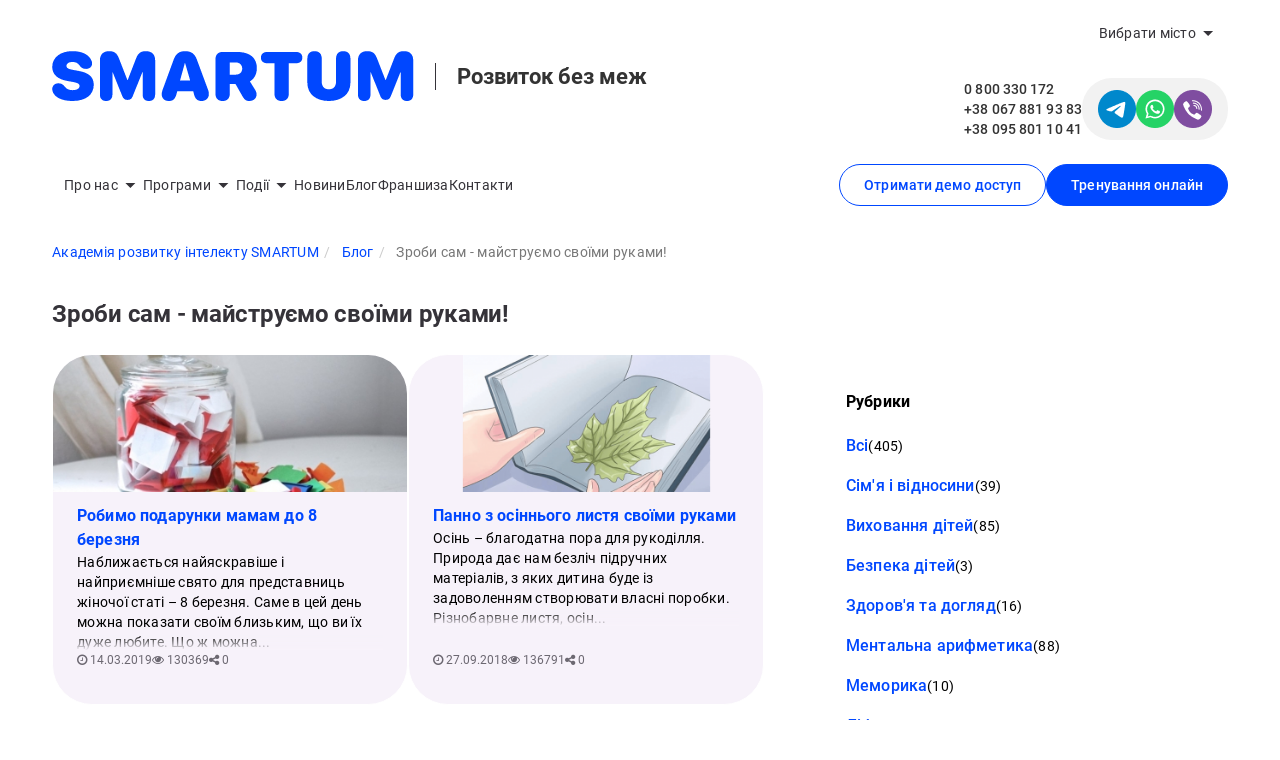

--- FILE ---
content_type: text/html; charset=UTF-8
request_url: https://smartum.com.ua/about_us/blog/sdelaj-sam/
body_size: 11579
content:
    <!DOCTYPE html>
        <html lang="uk-UA">
    <head>
        <meta name="csrf-param" content="_csrf">
<meta name="csrf-token" content="bHa5B02FuqDA_nhDprx9YJxLYVehlrXKJKF9d5_vfyQVN451HcHCjauwOSiX6h8Z0DojMeCgzYRnlw5D_N0gUg==">

        <meta charset="UTF-8">
        <meta name="viewport" id="viewport" content="width=device-width">
		<meta name="google-site-verification" content="w6M4v6K-N23LWnMBiBnBtPN2YvH2fx40xPbCQKY5jGs" />
        <meta name="google-site-verification" content="3ekxYTLnIjRMxdWjvJpWu4-BXvWkQPzaC7OJuMe3u_s" />
							<meta name="yandex-verification" content="ff6925910a478cef" />            <link rel="apple-touch-icon" sizes="57x57" href="/images/favicons/apple-icon-57x57.png">
    <link rel="apple-touch-icon" sizes="60x60" href="/images/favicons/apple-icon-60x60.png">
    <link rel="apple-touch-icon" sizes="72x72" href="/images/favicons/apple-icon-72x72.png">
    <link rel="apple-touch-icon" sizes="76x76" href="/images/favicons/apple-icon-76x76.png">
    <link rel="apple-touch-icon" sizes="114x114" href="/images/favicons/apple-icon-114x114.png">
    <link rel="apple-touch-icon" sizes="120x120" href="/images/favicons/apple-icon-120x120.png">
    <link rel="apple-touch-icon" sizes="144x144" href="/images/favicons/apple-icon-144x144.png">
    <link rel="apple-touch-icon" sizes="152x152" href="/images/favicons/apple-icon-152x152.png">
    <link rel="apple-touch-icon" sizes="180x180" href="/images/favicons/apple-icon-180x180.png">
    <link rel="icon" type="image/png" sizes="192x192"  href="/images/favicons/android-icon-192x192.png">
    <link rel="icon" type="image/png" sizes="32x32" href="/images/favicons/favicon-32x32.png">
    <link rel="icon" type="image/png" sizes="96x96" href="/images/favicons/favicon-96x96.png">
    <link rel="icon" type="image/png" sizes="16x16" href="/images/favicons/favicon-16x16.png">
    <link rel="manifest" href="/images/favicons/manifest.json?v=2">
        <meta name="msapplication-TileColor" content="#ffffff">
    <meta name="msapplication-TileImage" content="/images/favicons/ms-icon-144x144.png">
    <meta name="theme-color" content="#ffffff">
<title>Статті про виробах своїми руками для дітей | Блог SMARTUM </title>
        <script type="application/ld+json">{"@context":"http://schema.org","logo":"https://smartum.com.ua/img/header__logo_sm.png","contactPoint":{"contactType":"customer support","telephone":"+380-800-330-172","@type":"ContactPoint"},"url":"http://smartum.com.ua/","name":"SMARTUM","sameAs":["https://www.facebook.com/smartumcenter/","https://www.instagram.com/smartum_ukraine/","https://www.youtube.com/channel/UCMhiN0IjbW7im9tLxEWVa8w","https://t.me/smartumUkr","https://api.whatsapp.com/send?phone=380678819383","viber://chat?number=%2B380958011041"],"@type":"Organization"}</script>
                <meta name="title" content="Статті про виробах своїми руками для дітей | Блог SMARTUM ">
<meta name="description" content="У цьому розділі ми зібрали ідеї для батьків про те, що можна зробити своїми руками з допомогою підручних засобів. Майструємо разом з дітьми! ">
<meta name="keywords" content="зроби сам, зроби своїми руками">
<meta property="og:title" content="Статті про виробах своїми руками для дітей | Блог SMARTUM ">
<meta property="og:description" content="У цьому розділі ми зібрали ідеї для батьків про те, що можна зробити своїми руками з допомогою підручних засобів. Майструємо разом з дітьми! ">
<meta property="og:site_name" content="Академія розвитку інтелекту SMARTUM">
<meta property="og:type" content="website">
<meta property="og:url" content="https://smartum.com.ua/about_us/blog/sdelaj-sam/">
<meta property="og:image" content="https://smartum.com.ua/images/sharing_smartum.png?v=2">
<link href="https://smartum.com.ua/about_us/blog/sdelaj-sam/" rel="canonical">
<link href="/css/blog/index.css?v=1.0.235" rel="stylesheet">
<link href="/css/blog/blog_item.css?v=1.0.235" rel="stylesheet">
<link href="/css/blog/aside.css?v=1.0.235" rel="stylesheet">
<link href="/css/widgets/paginator.css?v=1.0.235" rel="stylesheet">
<link href="/css/contacts/cities.css?v=1.0.235" rel="stylesheet">
<link href="/css/widgets/seo-footer.css?v=1.0.235" rel="stylesheet">
<link href="/css/widgets/offline-apps.css?v=1.0.235" rel="stylesheet">
<link href="/assets/1b7c98b/css/bootstrap.min.css?v=1731414296?v=1.0.235" rel="stylesheet">
<link href="/css/font-awesome.min.css?v=1724597306?v=1.0.235" rel="stylesheet">
<link href="/css/smartum.css?v=1764764433?v=1.0.235" rel="stylesheet">
<link href="/modules/intl-tel-input/css/intlTelInput.min.css?v=1.0.235" rel="stylesheet">
<link href="/css/widgets/form.css?v=1.0.235" rel="stylesheet">
<link href="/css/widgets/leads-form.css?v=1.0.235" rel="stylesheet">
<script src="/assets/990c2def/jquery.min.js?v=1731413857?v=1.0.235"></script>
<script> var current_lang = "ua"; 
 var all_lang = [{"id":"1","url":"ru","local":"ru-RU","name":"\u0420\u0443\u0441\u0441\u043a\u0438\u0439 (RU)","default":"0"},{"id":"2","url":"ua","local":"ua-UA","name":"\u0423\u043a\u0440\u0430\u0457\u043d\u0441\u044c\u043a\u0430 (UA)","default":"1"},{"id":"3","url":"en","local":"en-EN","name":"English (EN)","default":"0"}]; 
 var url_json_translate = "\/\/smartum.com.ua\/js\/messages\/ua.json"; </script>        
        
    </head>

    
    <header class="blog-category smartum uk-UA">
        <div class="container header-container">
            <div class="header-wrapper">
                <div class="header-logo">
                    <a href="/">
                        <img src="/images/logo.svg" alt="logo" class="logo">
                    </a>
                    <div class="header-caption">
						Розвиток без меж                    </div>
                </div>

                <div class="subheader-top">
											<div class="header-city">
		<a href="javascript:void(0)" data-open-form="cities" class="link-dotted">
			Вибрати місто			
			<svg xmlns="http://www.w3.org/2000/svg" width="24" height="24" viewBox="0 0 24 24" fill="none" class="dropdown">
				<path d="M7 10L12 15L17 10H7Z" fill="#353339"/>
			</svg>
		</a>
	</div>


<div class="cities-form-container" data-form="cities">
    <div class="cities-form-wrapper">
        <div class="cities-form">
            <span class="close-button" data-form-close=""><img src="/images/close.png" alt=""></span>

            <div class="cities-wrapper">
                <div class="container">
                    <div class="cities">
                        <p class="h2 select-city-label">Виберіть місто</p>
                        <div class="search-wrapper">
                            <input type="text" class="search-text" placeholder="Пошук міста">
                            <img src="/img/icons/x.png" class="clear-search-text-button" alt="search"/>
                        </div>
                        <div class="list">
							                                <div class="city">
                                    <a href="/contacts/kiev/">
										Київ                                    </a>
                                </div>
							                                <div class="city">
                                    <a href="/contacts/agronomichne/">
										Агрономічне                                    </a>
                                </div>
							                                <div class="city">
                                    <a href="/contacts/bar/">
										Бар                                    </a>
                                </div>
							                                <div class="city">
                                    <a href="/contacts/bila-tserkva/">
										Біла Церква                                    </a>
                                </div>
							                                <div class="city">
                                    <a href="/contacts/belgorod-dnestrovskiy/">
										Білгород-Дністровський                                    </a>
                                </div>
							                                <div class="city">
                                    <a href="/contacts/brovary/">
										Бровари                                    </a>
                                </div>
							                                <div class="city">
                                    <a href="/contacts/bucha/">
										Буча                                    </a>
                                </div>
							                                <div class="city">
                                    <a href="/contacts/varash/">
										Вараш                                    </a>
                                </div>
							                                <div class="city">
                                    <a href="/contacts/vinnitsa/">
										Вінниця                                    </a>
                                </div>
							                                <div class="city">
                                    <a href="/contacts/vyshgorod/">
										Вишгород                                    </a>
                                </div>
							                                <div class="city">
                                    <a href="/contacts/volodimir/">
										Володимир                                    </a>
                                </div>
							                                <div class="city">
                                    <a href="/contacts/volochisk/">
										Волочиськ                                    </a>
                                </div>
							                                <div class="city">
                                    <a href="/contacts/golovanevsk/">
										Голованівськ                                    </a>
                                </div>
							                                <div class="city">
                                    <a href="/contacts/dnepr/">
										Дніпро                                    </a>
                                </div>
							                                <div class="city">
                                    <a href="/contacts/zhitomir/">
										Житомир                                    </a>
                                </div>
							                                <div class="city">
                                    <a href="/contacts/zhmerinka/">
										Жмеринка                                    </a>
                                </div>
							                                <div class="city">
                                    <a href="/contacts/zaporozhe/">
										Запоріжжя                                    </a>
                                </div>
							                                <div class="city">
                                    <a href="/contacts/zbarazh/">
										Збараж                                    </a>
                                </div>
							                                <div class="city">
                                    <a href="/contacts/zvenigorodka/">
										Звенигородка                                    </a>
                                </div>
							                                <div class="city">
                                    <a href="/contacts/zdolbunov/">
										Здолбунів                                    </a>
                                </div>
							                                <div class="city">
                                    <a href="/contacts/Zmiiv/">
										Зміїв                                    </a>
                                </div>
							                                <div class="city">
                                    <a href="/contacts/zolotonosha/">
										Золотоноша                                    </a>
                                </div>
							                                <div class="city">
                                    <a href="/contacts/ivano-frankovsk/">
										Івано-Франківськ                                    </a>
                                </div>
							                                <div class="city">
                                    <a href="/contacts/izmail/">
										Ізмаїл                                    </a>
                                </div>
							                                <div class="city">
                                    <a href="/contacts/irpen/">
										Ірпінь                                    </a>
                                </div>
							                                <div class="city">
                                    <a href="/contacts/ichnya/">
										Ічня                                    </a>
                                </div>
							                                <div class="city">
                                    <a href="/contacts/kazatin/">
										Козятин                                    </a>
                                </div>
							                                <div class="city">
                                    <a href="/contacts/kalush/">
										Калуш                                    </a>
                                </div>
							                                <div class="city">
                                    <a href="/contacts/kamenets-podolskiy/">
										Кам'янець-Подільський                                    </a>
                                </div>
							                                <div class="city">
                                    <a href="/contacts/kamen-kashirskij/">
										Камінь-Каширський                                    </a>
                                </div>
							                                <div class="city">
                                    <a href="/contacts/kamyanka-buz-ka/">
										Кам’янка - Бузька                                    </a>
                                </div>
							                                <div class="city">
                                    <a href="/contacts/kanev/">
										Канів                                    </a>
                                </div>
							                                <div class="city">
                                    <a href="/contacts/kozelec/">
										Козелець                                    </a>
                                </div>
							                                <div class="city">
                                    <a href="/contacts/kolomyya/">
										Коломия                                    </a>
                                </div>
							                                <div class="city">
                                    <a href="/contacts/konotop/">
										Конотоп                                    </a>
                                </div>
							                                <div class="city">
                                    <a href="/contacts/konstantinovka/">
										Костянтинівка                                    </a>
                                </div>
							                                <div class="city">
                                    <a href="/contacts/korosten/">
										Коростень                                    </a>
                                </div>
							                                <div class="city">
                                    <a href="/contacts/korsun-shevchenkovskij/">
										Корсунь - Шевченківський                                    </a>
                                </div>
							                                <div class="city">
                                    <a href="/contacts/kosov/">
										Косiв                                    </a>
                                </div>
							                                <div class="city">
                                    <a href="/contacts/kostopol/">
										Костопіль                                    </a>
                                </div>
							                                <div class="city">
                                    <a href="/contacts/kotel-va/">
										Котельва                                    </a>
                                </div>
							                                <div class="city">
                                    <a href="/contacts/krasilov/">
										Красилів                                    </a>
                                </div>
							                                <div class="city">
                                    <a href="/contacts/krivoy-rog/">
										Кривий Ріг                                    </a>
                                </div>
							                                <div class="city">
                                    <a href="/contacts/krihovcy/">
										Крихівці                                    </a>
                                </div>
							                                <div class="city">
                                    <a href="/contacts/lutsk/">
										Луцьк                                    </a>
                                </div>
							                                <div class="city">
                                    <a href="/contacts/lviv/">
										Львів                                    </a>
                                </div>
							                                <div class="city">
                                    <a href="/contacts/lyubeshov/">
										Любешів                                    </a>
                                </div>
							                                <div class="city">
                                    <a href="/contacts/mirgorod/">
										Миргород                                    </a>
                                </div>
							                                <div class="city">
                                    <a href="/contacts/mogilev-podol-skij/">
										Могилів-Подільський                                    </a>
                                </div>
							                                <div class="city">
                                    <a href="/contacts/mukachevo/">
										Мукачево                                    </a>
                                </div>
							                                <div class="city">
                                    <a href="/contacts/neteshin/">
										Нетішин                                    </a>
                                </div>
							                                <div class="city">
                                    <a href="/contacts/nikolaev/">
										Миколаїв                                    </a>
                                </div>
							                                <div class="city">
                                    <a href="/contacts/novovolinsk/">
										Нововолинськ                                    </a>
                                </div>
							                                <div class="city">
                                    <a href="/contacts/novograd-volinskiy/">
										Новоград-Волинський                                    </a>
                                </div>
							                                <div class="city">
                                    <a href="/contacts/novyj-rozdol/">
										Новий Розділ                                     </a>
                                </div>
							                                <div class="city">
                                    <a href="/contacts/odessa/">
										Одеса                                    </a>
                                </div>
							                                <div class="city">
                                    <a href="/contacts/pereyaslav-hmel-nickij/">
										Переяслав                                    </a>
                                </div>
							                                <div class="city">
                                    <a href="/contacts/polonne/">
										Полонне                                    </a>
                                </div>
							                                <div class="city">
                                    <a href="/contacts/poltava/">
										Полтава                                    </a>
                                </div>
							                                <div class="city">
                                    <a href="/contacts/putrovka/">
										Путрiвка                                    </a>
                                </div>
							                                <div class="city">
                                    <a href="/contacts/pusha-vodica/">
										Пуща-Водиця                                    </a>
                                </div>
							                                <div class="city">
                                    <a href="/contacts/radomishl/">
										Радомишль                                    </a>
                                </div>
							                                <div class="city">
                                    <a href="/contacts/razdel-naya/">
										Роздільна                                    </a>
                                </div>
							                                <div class="city">
                                    <a href="/contacts/rivne/">
										Рівне                                    </a>
                                </div>
							                                <div class="city">
                                    <a href="/contacts/romni/">
										Ромни                                    </a>
                                </div>
							                                <div class="city">
                                    <a href="/contacts/s-vladimirec/">
										с. Володимирець                                    </a>
                                </div>
							                                <div class="city">
                                    <a href="/contacts/s-novoselki/">
										с. Новосілки                                    </a>
                                </div>
							                                <div class="city">
                                    <a href="/contacts/samar/">
										Самар                                    </a>
                                </div>
							                                <div class="city">
                                    <a href="/contacts/skol/">
										Сколе                                    </a>
                                </div>
							                                <div class="city">
                                    <a href="/contacts/slavuta/">
										Славута                                    </a>
                                </div>
							                                <div class="city">
                                    <a href="/contacts/smila/">
										Сміла                                     </a>
                                </div>
							                                <div class="city">
                                    <a href="/contacts/smt-peregins-ke/">
										смт Перегінське                                    </a>
                                </div>
							                                <div class="city">
                                    <a href="/contacts/selo-sofievskaya-boshagovka/">
										Софіївська Борщагівка                                    </a>
                                </div>
							                                <div class="city">
                                    <a href="/contacts/sumy/">
										Суми                                    </a>
                                </div>
							                                <div class="city">
                                    <a href="/contacts/c-schastlivoe/">
										Щасливе                                    </a>
                                </div>
							                                <div class="city">
                                    <a href="/contacts/tal-noe/">
										Тальне                                     </a>
                                </div>
							                                <div class="city">
                                    <a href="/contacts/ternopol/">
										Тернопіль                                    </a>
                                </div>
							                                <div class="city">
                                    <a href="/contacts/truskavec/">
										Трускавець                                    </a>
                                </div>
							                                <div class="city">
                                    <a href="/contacts/uzhgorod/">
										Ужгород                                    </a>
                                </div>
							                                <div class="city">
                                    <a href="/contacts/uman/">
										Умань                                    </a>
                                </div>
							                                <div class="city">
                                    <a href="/contacts/fastov/">
										Фастів                                    </a>
                                </div>
							                                <div class="city">
                                    <a href="/contacts/khmelnitskiy/">
										Хмельницький                                    </a>
                                </div>
							                                <div class="city">
                                    <a href="/contacts/chabany/">
										Чабани                                    </a>
                                </div>
							                                <div class="city">
                                    <a href="/contacts/cherkasi/">
										Черкаси                                    </a>
                                </div>
							                                <div class="city">
                                    <a href="/contacts/chernigov/">
										Чернігів                                    </a>
                                </div>
							                                <div class="city">
                                    <a href="/contacts/chernovtsy/">
										Чернівці                                    </a>
                                </div>
							                                <div class="city">
                                    <a href="/contacts/chernomorsk/">
										Чорноморськ                                     </a>
                                </div>
							                                <div class="city">
                                    <a href="/contacts/shepetovka/">
										Шепетівка                                    </a>
                                </div>
							                                <div class="city">
                                    <a href="/contacts/kamyans-ke/">
										Кам’янське                                    </a>
                                </div>
							                                <div class="city">
                                    <a href="/contacts/makarov/">
										Макарів                                    </a>
                                </div>
							                                <div class="city">
                                    <a href="/contacts/pervomajsk/">
										Первомайськ                                    </a>
                                </div>
							                                <div class="city">
                                    <a href="/contacts/starokonstantinov/">
										Старокостянтинів                                    </a>
                                </div>
							                                <div class="city">
                                    <a href="/contacts/hmel-nik/">
										Хмільник                                    </a>
                                </div>
							                                <div class="city">
                                    <a href="/contacts/yavorov/">
										Яворів                                    </a>
                                </div>
							                            <div class="no-cities">
                                Місто з такою назвою не знайдено ... <br> Спробуйте ще раз!                            </div>
                        </div>
                    </div>
                </div>
            </div>
        </div>
    </div>
</div>

                    <div class="hamburger" id="hamburger">
                        <span></span>
                        <span></span>
                        <span></span>
                    </div>
                </div>
                
                <div class="subheader-bottom">
					            <div class="header-phone">
                <div class="align-middle-cell">

                                                    <a href="tel:0800330172">
                                    <div class="number">0 800 330 172</div>
                                </a>
                                                            <a href="tel:380678819383">
                                    <div class="number">+38 067 881 93 83</div>
                                </a>
                                                            <a href="tel:380958011041">
                                    <div class="number">+38 095 801 10 41</div>
                                </a>
                                            </div>
            </div>

        
                    <div class="socials-top-contacts">
                        <ul>
							                                    <li><a href="https://t.me/smartumUkr" rel="nofollow"><img src="/images/socials/telegram.png"></a></li>
									                                    <li><a href="https://api.whatsapp.com/send?phone=380678819383" rel="nofollow"><img src="/images/socials/whatsapp.png"></a></li>
									                                    <li><a href="viber://chat?number=%2B380958011041" rel="nofollow"><img src="/images/socials/viber.png"></a></li>
									                        </ul>
                    </div>
                </div>

                <div class="header-menu">
                    <div class="menu-container">
						<ul class="header-main-nav"><li class="inner-list-wrapper"><a href="javascript:void(0)">Про нас<img src="/images/icons/dropdown.svg"></a>
<ul class="inner-list"><li><a href="/about_us/we_are/">Наші обличчя</a></li>
<li><a href="/about_us/video/">Відео</a></li>
<li><a href="/about_us/photo/">Фото</a></li></ul>
</li>
<li class="inner-list-wrapper"><a href="javascript:void(0)">Програми<img src="/images/icons/dropdown.svg"></a>
<ul class="inner-list"><li><a href="/programm/mentalnaya-arifmetika/">Ментальна арифметика</a></li>
<li><a href="/programm/english/">Англійська</a></li>
<li><a href="/programm/amamath/">Амаматика</a></li>
<li><a href="/programm/preschool/">Підготовка до школи</a></li>
<li><a href="/programm/mentalnaya-arifmetika-online/">Ментальна арифметика онлайн</a></li>
<li><a href="/programm/multiplication-table-online/">Таблиця множення онлайн</a></li>
<li><a href="/programm/memorika/">Меморика</a></li>
<li><a href="/programm/liberika/">Ліберика</a></li>
<li><a href="/programm/chitarika/">Навчання читання</a></li>
<li><a href="/programm/speedcubing/">Спідкубінг</a></li>
<li><a href="/speech/">Логопеди</a></li>
<li class="menu-item-new-course"><a href="/kursy-shi-dlya-ditey/">Штучний Інтелект для дітей та підлітків <span class="menu-item-new-badge">NEW</span></a></li>
<li><a href="/about_us/rules/">Правила</a></li>
<li><a href="/about_us/training_videos/">Наші відео</a></li>
<li><a href="/about_us/reviews/">Відгуки</a></li></ul>
</li>
<li class="inner-list-wrapper"><a href="javascript:void(0)">Події<img src="/images/icons/dropdown.svg"></a>
<ul class="inner-list"><li><a href="/events/letnie-programmy/">Літні програми</a></li>
<li><a href="/events/olimpiady/">Олімпіади</a></li></ul>
</li>
<li><a href="/news/">Новини</a></li>
<li><a href="/about_us/blog/">Блог</a></li>
<li><a href="/franchise/">Франшиза</a></li>
<li><a href="/contacts/">Контакти</a></li></ul>                    </div>

                    <div class="buttons-container">
                        <a rel="nofollow"
                           class="button button-white-bordered"
                           href="https://platform-smartum.com.ua/?tab=demoAccess"
                           target="_blank">Отримати демо доступ</a>
                        <a rel="nofollow"
                           class="button button-blue"
                           href="https://platform-smartum.com.ua"
                           target="_blank">Тренування онлайн</a>
                    </div>
                </div>
            </div>
        </div>
    </header>

        
    
<!-- Global site tag (gtag.js) - Google Analytics -->
<script async src="https://www.googletagmanager.com/gtag/js?id=UA-69928235-1"></script>
<script>
  window.dataLayer = window.dataLayer || [];
  function gtag(){dataLayer.push(arguments);}
  gtag('js', new Date());

  gtag('config', 'UA-69928235-1');
</script>

<!-- Global site tag (gtag.js) - AdWords: 791255164 -->
<script async src="https://www.googletagmanager.com/gtag/js?id=AW-791255164"></script>
<script>
  window.dataLayer = window.dataLayer || [];
  function gtag(){dataLayer.push(arguments);}
  gtag('js', new Date());

  gtag('config', 'AW-791255164');
</script>
<script>
  gtag('event', 'page_view', {
    'send_to': 'AW-791255164',
    'user_id': 'replace with value'
  });
</script>


    <link href="https://services.adsquiz.io/adsquiz_integration/adsquizstyle_integration.css" rel="stylesheet" type="text/css">
    <script type="text/javascript" src="https://services.adsquiz.io/adsquiz_integration/adsquizscript_intpopup.js" data-vidget-popup></script>
    <script type="text/javascript">
        window.onload = function() {createAdsquizIframe("https://smartum-amakids.adsquiz.io?int_q=popup&utm_source=vidget_popup",25000,2);};
    </script>
    
    <main class="smartum">
        <ul class="container breadcrumb" itemscope itemtype="http://schema.org/BreadcrumbList">
        <li itemprop="itemListElement" itemscope itemtype="http://schema.org/ListItem">
            <a href="/" itemprop="item"><span itemprop="name">Академія розвитку інтелекту SMARTUM</span></a><meta itemprop="position" content="1" />
        </li>
    
        <li itemprop="itemListElement" itemscope itemtype="http://schema.org/ListItem">
            <a href="/about_us/blog/" itemprop="item"><span itemprop="name">Блог</span></a><meta itemprop="position" content="2" />
        </li>
    
        <li class="active" itemprop="itemListElement" itemscope itemtype="http://schema.org/ListItem">
            <span itemprop="name">Зроби сам - майструємо своїми руками!</span><meta itemprop="position" content="3" />
        </li>
    </ul>
        
<div class="blog">
    <div class="container">
        <div class="blog-wrapper">
            <h1>Зроби сам - майструємо своїми руками!</h1>

            <div class="blog-content-tab-columns">
                <div id="p0" data-pjax-container="" data-pjax-push-state data-pjax-timeout="1000">                <div class="blog-content-tab-columns-row">
                    <div class="blog-content-items">
                        <div class="blog-content-item swiper-slide">
    <a data-pjax="0" href="https://smartum.com.ua/about_us/blog/sdelaj-sam/delaem-podarki-mamam-k-8-marta/" class="blog-column-item">

        <div class="blog-item-image">
            <img
                src="/uploads/resize/0f/0f02ba_blog_1552558542.jpeg"
                alt="Робимо подарунки мамам до 8 березня">
        </div>

        <div class="blog-item-content">
            <p class="h3">Робимо подарунки мамам до 8 березня</p>
            <p class="item-text">
                Наближається найяскравіше і найприємніше свято для представниць жіночої статі – 8 березня. Саме в цей день можна показати своїм близьким, що ви їх дуже любите. Що ж можна...            </p>
            <div class="item-footer">
                <p>
                    <i class="fa fa-clock-o"></i>
                    14.03.2019                </p>
                <p>
                    <i class="fa fa-eye"></i>
                    130369                </p>
                <p>
                    <i class="fa fa-share-alt"></i>
                    0                </p>
            </div>
        </div>
    </a>
</div><div class="blog-content-item swiper-slide">
    <a data-pjax="0" href="https://smartum.com.ua/about_us/blog/sdelaj-sam/panno-iz-osennih-list-ev-svoimi-rukami/" class="blog-column-item">

        <div class="blog-item-image">
            <img
                src="/uploads/resize/3b/3b9d07_blog_1538052880.png"
                alt="Панно з осіннього листя своїми руками">
        </div>

        <div class="blog-item-content">
            <p class="h3">Панно з осіннього листя своїми руками</p>
            <p class="item-text">
                Осінь – благодатна пора для рукоділля. Природа дає нам безліч підручних матеріалів, з яких дитина буде із задоволенням створювати власні поробки. Різнобарвне листя,  осін...            </p>
            <div class="item-footer">
                <p>
                    <i class="fa fa-clock-o"></i>
                    27.09.2018                </p>
                <p>
                    <i class="fa fa-eye"></i>
                    136791                </p>
                <p>
                    <i class="fa fa-share-alt"></i>
                    0                </p>
            </div>
        </div>
    </a>
</div>                    </div>
                    <div class="blog-content-tab-columns-categories">
                        
<aside class="aside-categories">
    <p class="caption">Рубрики</p>

    <ul class="categories-list">
        <li class="">
            <a data-pjax="0" href="https://smartum.com.ua/about_us/blog/">
                Всі                <span class="count"> (405)</span>
            </a>
        </li>
                        <li class="">
                    <a data-pjax="0" href="https://smartum.com.ua/about_us/blog/semya-i-otnosheniya/">
                        Сім'я і відносини                        <span class="count"> (39)</span>
                    </a>
                </li>
                            <li class="">
                    <a data-pjax="0" href="https://smartum.com.ua/about_us/blog/vospitanie-detej/">
                        Виховання дітей                        <span class="count"> (85)</span>
                    </a>
                </li>
                            <li class="">
                    <a data-pjax="0" href="https://smartum.com.ua/about_us/blog/bezopasnost-detej/">
                        Безпека дітей                        <span class="count"> (3)</span>
                    </a>
                </li>
                            <li class="">
                    <a data-pjax="0" href="https://smartum.com.ua/about_us/blog/zdorove-i-uhod/">
                        Здоров'я та догляд                        <span class="count"> (16)</span>
                    </a>
                </li>
                            <li class="">
                    <a data-pjax="0" href="https://smartum.com.ua/about_us/blog/mentalnaya-arifmetika/">
                        Ментальна арифметика                        <span class="count"> (88)</span>
                    </a>
                </li>
                            <li class="">
                    <a data-pjax="0" href="https://smartum.com.ua/about_us/blog/memorika/">
                        Меморика                        <span class="count"> (10)</span>
                    </a>
                </li>
                            <li class="">
                    <a data-pjax="0" href="https://smartum.com.ua/about_us/blog/liberika/">
                        Ліберика                        <span class="count"> (19)</span>
                    </a>
                </li>
                            <li class="">
                    <a data-pjax="0" href="https://smartum.com.ua/about_us/blog/hobbi/">
                        Хобі                        <span class="count"> (9)</span>
                    </a>
                </li>
                            <li class="">
                    <a data-pjax="0" href="https://smartum.com.ua/about_us/blog/muzei-i-vystavki/">
                        Музеї та виставки                        <span class="count"> (3)</span>
                    </a>
                </li>
                            <li class="">
                    <a data-pjax="0" href="https://smartum.com.ua/about_us/blog/otdyh-s-detmi/">
                        Відпочинок з дітьми                        <span class="count"> (10)</span>
                    </a>
                </li>
                            <li class="active">
                    <a data-pjax="0" href="https://smartum.com.ua/about_us/blog/sdelaj-sam/">
                        Зроби сам                        <span class="count"> (2)</span>
                    </a>
                </li>
                            <li class="">
                    <a data-pjax="0" href="https://smartum.com.ua/about_us/blog/sport/">
                        Спорт                        <span class="count"> (12)</span>
                    </a>
                </li>
                            <li class="">
                    <a data-pjax="0" href="https://smartum.com.ua/about_us/blog/igry/">
                        Ігри                        <span class="count"> (10)</span>
                    </a>
                </li>
                            <li class="">
                    <a data-pjax="0" href="https://smartum.com.ua/about_us/blog/obuchenie-chteniyu/">
                        Навчання читання                        <span class="count"> (19)</span>
                    </a>
                </li>
                            <li class="">
                    <a data-pjax="0" href="https://smartum.com.ua/about_us/blog/podgotovka-k-shkole/">
                        Підготовка до школи                        <span class="count"> (28)</span>
                    </a>
                </li>
                            <li class="">
                    <a data-pjax="0" href="https://smartum.com.ua/about_us/blog/Matematika/">
                        Математика                        <span class="count"> (5)</span>
                    </a>
                </li>
                            <li class="">
                    <a data-pjax="0" href="https://smartum.com.ua/about_us/blog/english/">
                        Англійська мова                        <span class="count"> (24)</span>
                    </a>
                </li>
                            <li class="">
                    <a data-pjax="0" href="https://smartum.com.ua/about_us/blog/speech/">
                        Логопеди                        <span class="count"> (20)</span>
                    </a>
                </li>
                            <li class="">
                    <a data-pjax="0" href="https://smartum.com.ua/about_us/blog/Artificial_Intelligence/">
                        Штучний інтелект / AI                        <span class="count"> (3)</span>
                    </a>
                </li>
                </ul>
</aside>                        
<aside class="aside-popular-blog">
    <p class="caption">Популярне в блозі</p>
            <a data-pjax="0" class="aside-popular-blog-item" href="https://smartum.com.ua/about_us/blog/vospitanie-detej/rol-roditel-skogo-uchastiya-v-obrazovatel-nom-processe-detej/">
            <p class="popular-blog-caption">Роль батьківської участі в освітньому процесі дітей</p>
            <p class="popular-blog-description">Активна участь батьків в освіті та вихованні своїх дітей є одним із основоположних аспектів успішного навчання та всебіч...</p>

            <span class="read-more">
                Читати далі                <svg xmlns="http://www.w3.org/2000/svg" width="100px" height="100px" viewBox="0 0 12 12" fill="none" style="" class="" id="">
<path d="M12.5303 6.53033C12.8232 6.23744 12.8232 5.76256 12.5303 5.46967L7.75736 0.696699C7.46447 0.403806 6.98959 0.403806 6.6967 0.696699C6.40381 0.989593 6.40381 1.46447 6.6967 1.75736L10.9393 6L6.6967 10.2426C6.40381 10.5355 6.40381 11.0104 6.6967 11.3033C6.98959 11.5962 7.46447 11.5962 7.75736 11.3033L12.5303 6.53033ZM0 6.75H12V5.25H0V6.75Z" fill="#0047FF"></path>
</svg>            </span>
        </a>
                <a data-pjax="0" class="aside-popular-blog-item" href="https://smartum.com.ua/about_us/blog/mentalnaya-arifmetika/innovacionnye-metody-obucheniya-dlya-detej-6-15-let/">
            <p class="popular-blog-caption">Інноваційні методи навчання для дітей 6-15 років</p>
            <p class="popular-blog-description">У період цифрових технологій значення інноваційних методів навчання дітей 6-15 років переоцінити вкрай складно. Вони ста...</p>

            <span class="read-more">
                Читати далі                <svg xmlns="http://www.w3.org/2000/svg" width="100px" height="100px" viewBox="0 0 12 12" fill="none" style="" class="" id="">
<path d="M12.5303 6.53033C12.8232 6.23744 12.8232 5.76256 12.5303 5.46967L7.75736 0.696699C7.46447 0.403806 6.98959 0.403806 6.6967 0.696699C6.40381 0.989593 6.40381 1.46447 6.6967 1.75736L10.9393 6L6.6967 10.2426C6.40381 10.5355 6.40381 11.0104 6.6967 11.3033C6.98959 11.5962 7.46447 11.5962 7.75736 11.3033L12.5303 6.53033ZM0 6.75H12V5.25H0V6.75Z" fill="#0047FF"></path>
</svg>            </span>
        </a>
                <a data-pjax="0" class="aside-popular-blog-item" href="https://smartum.com.ua/about_us/blog/zdorove-i-uhod/sovety-po-organizacii-rabochego-mesta-dlya-detej/">
            <p class="popular-blog-caption">Поради щодо організації робочого місця для дітей</p>
            <p class="popular-blog-description">Організація дитячого робочого місця для навчання має важливе значення. Це й не дивно, адже вона впливає не лише на успіш...</p>

            <span class="read-more">
                Читати далі                <svg xmlns="http://www.w3.org/2000/svg" width="100px" height="100px" viewBox="0 0 12 12" fill="none" style="" class="" id="">
<path d="M12.5303 6.53033C12.8232 6.23744 12.8232 5.76256 12.5303 5.46967L7.75736 0.696699C7.46447 0.403806 6.98959 0.403806 6.6967 0.696699C6.40381 0.989593 6.40381 1.46447 6.6967 1.75736L10.9393 6L6.6967 10.2426C6.40381 10.5355 6.40381 11.0104 6.6967 11.3033C6.98959 11.5962 7.46447 11.5962 7.75736 11.3033L12.5303 6.53033ZM0 6.75H12V5.25H0V6.75Z" fill="#0047FF"></path>
</svg>            </span>
        </a>
        </aside>                    </div>
                    <div class="blog-content-tab-columns-categories mobile">
						
<aside class="aside-popular-blog">
    <p class="caption">Популярне в блозі</p>
            <a data-pjax="0" class="aside-popular-blog-item" href="https://smartum.com.ua/about_us/blog/vospitanie-detej/rol-roditel-skogo-uchastiya-v-obrazovatel-nom-processe-detej/">
            <p class="popular-blog-caption">Роль батьківської участі в освітньому процесі дітей</p>
            <p class="popular-blog-description">Активна участь батьків в освіті та вихованні своїх дітей є одним із основоположних аспектів успішного навчання та всебіч...</p>

            <span class="read-more">
                Читати далі                <svg xmlns="http://www.w3.org/2000/svg" width="100px" height="100px" viewBox="0 0 12 12" fill="none" style="" class="" id="">
<path d="M12.5303 6.53033C12.8232 6.23744 12.8232 5.76256 12.5303 5.46967L7.75736 0.696699C7.46447 0.403806 6.98959 0.403806 6.6967 0.696699C6.40381 0.989593 6.40381 1.46447 6.6967 1.75736L10.9393 6L6.6967 10.2426C6.40381 10.5355 6.40381 11.0104 6.6967 11.3033C6.98959 11.5962 7.46447 11.5962 7.75736 11.3033L12.5303 6.53033ZM0 6.75H12V5.25H0V6.75Z" fill="#0047FF"></path>
</svg>            </span>
        </a>
                <a data-pjax="0" class="aside-popular-blog-item" href="https://smartum.com.ua/about_us/blog/mentalnaya-arifmetika/innovacionnye-metody-obucheniya-dlya-detej-6-15-let/">
            <p class="popular-blog-caption">Інноваційні методи навчання для дітей 6-15 років</p>
            <p class="popular-blog-description">У період цифрових технологій значення інноваційних методів навчання дітей 6-15 років переоцінити вкрай складно. Вони ста...</p>

            <span class="read-more">
                Читати далі                <svg xmlns="http://www.w3.org/2000/svg" width="100px" height="100px" viewBox="0 0 12 12" fill="none" style="" class="" id="">
<path d="M12.5303 6.53033C12.8232 6.23744 12.8232 5.76256 12.5303 5.46967L7.75736 0.696699C7.46447 0.403806 6.98959 0.403806 6.6967 0.696699C6.40381 0.989593 6.40381 1.46447 6.6967 1.75736L10.9393 6L6.6967 10.2426C6.40381 10.5355 6.40381 11.0104 6.6967 11.3033C6.98959 11.5962 7.46447 11.5962 7.75736 11.3033L12.5303 6.53033ZM0 6.75H12V5.25H0V6.75Z" fill="#0047FF"></path>
</svg>            </span>
        </a>
                <a data-pjax="0" class="aside-popular-blog-item" href="https://smartum.com.ua/about_us/blog/zdorove-i-uhod/sovety-po-organizacii-rabochego-mesta-dlya-detej/">
            <p class="popular-blog-caption">Поради щодо організації робочого місця для дітей</p>
            <p class="popular-blog-description">Організація дитячого робочого місця для навчання має важливе значення. Це й не дивно, адже вона впливає не лише на успіш...</p>

            <span class="read-more">
                Читати далі                <svg xmlns="http://www.w3.org/2000/svg" width="100px" height="100px" viewBox="0 0 12 12" fill="none" style="" class="" id="">
<path d="M12.5303 6.53033C12.8232 6.23744 12.8232 5.76256 12.5303 5.46967L7.75736 0.696699C7.46447 0.403806 6.98959 0.403806 6.6967 0.696699C6.40381 0.989593 6.40381 1.46447 6.6967 1.75736L10.9393 6L6.6967 10.2426C6.40381 10.5355 6.40381 11.0104 6.6967 11.3033C6.98959 11.5962 7.46447 11.5962 7.75736 11.3033L12.5303 6.53033ZM0 6.75H12V5.25H0V6.75Z" fill="#0047FF"></path>
</svg>            </span>
        </a>
        </aside>                    </div>
                </div>
                <div class="paginator">
	<div class="container">
        <div class="paginator-wrapper">
			
            <div class="pages">
                Сторінка 1 з 1            </div>
        </div>
    </div>
</div>                </div>            </div>
        </div>
    </div>
</div>
		    </main>
    
    <footer>
        <div class="container">
            <div class="footer-wrapper">
                <div class="footer-top">
					<ul class="footer-menu-links"><li><a href="/about_us/rules/">Правила відвідування занять</a></li>
<li><a href="/franchise/">Франшиза</a></li>
<li><a href="/faq/">FAQ</a></li>
<li><a href="/contacts/">Контакти</a></li>
<li><a href="/oferta/">Оферта</a></li></ul>                    
                    <div class="open-feedback">
                        <a href="javascript:void(0);" data-open-form="director" class="button button-white-bordered">Написати директору</a>
                    </div>

                    <div class="socials-bottom-contacts">
                        <ul>
							                                    <li><a href="https://t.me/smartumUkr" rel="nofollow"><img src="/images/socials/telegram.png"></a></li>
									                                    <li><a href="https://api.whatsapp.com/send?phone=380678819383" rel="nofollow"><img src="/images/socials/whatsapp.png"></a></li>
									                                    <li><a href="viber://chat?number=%2B380958011041" rel="nofollow"><img src="/images/socials/viber.png"></a></li>
									                        </ul>
                    </div>

                    <div class="footer-caption-logo">
                        <img src="/images/logo.svg" alt="logo" class="logo">
                    </div>
	
					<div class="offline-apps-widgets">
	<div class="offline-apps-widgets-wrapper">
        
        <button class="button button-blue" data-open-form="offline-app">
            <img src="/images/widgets/offline-apps/icons/smartum-app.png">
            SmartUm
        </button>
        
        <div class="icons">
            <div class="item">
                <img src="/images/widgets/offline-apps/icons/google-play.png">
                Google play
            </div>
            <div class="item">
                <img src="/images/widgets/offline-apps/icons/apple.png">
                App Store
            </div>
            <div class="item">
                <img src="/images/widgets/offline-apps/icons/appgallery.png">
                Windows
            </div>
        </div>
    </div>
</div>

<div class="apps-form-container" data-form="offline-app">
	<div class="apps-form-wrapper">
		<div class="apps-form">
			<span class="close-button" data-form-close=""><img src="/images/close.png" alt=""></span>
			
			<div class="apps-wrapper">
                <img class="icon-logo" src="/images/widgets/offline-apps/icons/smartum-app-colored.png">
                
                <p>SmartUm</p>
                
                <div class="apps-links">
                    <a href="https://play.google.com/store/apps/details?id=com.smartum.amakids.bba" rel="nofollow" target="_blank">
                        <img src="/images/widgets/offline-apps/playstore.png">
                    </a>
                    <a href="https://apps.apple.com/us/app/intellectual-development/id1446282425" rel="nofollow" target="_blank">
                        <img src="/images/widgets/offline-apps/appstore.png">
                    </a>
                    <a href="https://platform-amakids.eu/store/apps/AmakidsSmartum/AMAkids%20SmartUm.windows.zip" rel="nofollow" target="_blank">
                        <img src="/images/widgets/offline-apps/windowsapp.png">
                    </a>
                </div>
			</div>
		</div>
	</div>
</div>					<div class="offline-apps-widgets">
	<div class="offline-apps-widgets-wrapper">
        
        <button class="button button-blue" data-open-form="ar-app">
            <img src="/images/widgets/offline-apps/icons/ar-app.png">
            Maximus AR
        </button>
        
        <div class="icons">
            <div class="item">
                <img src="/images/widgets/offline-apps/icons/google-play.png">
                Google play
            </div>
            <div class="item">
                <img src="/images/widgets/offline-apps/icons/apple.png">
                App Store
            </div>
                    </div>
    </div>
</div>

<div class="apps-form-container" data-form="ar-app">
	<div class="apps-form-wrapper">
		<div class="apps-form">
			<span class="close-button" data-form-close=""><img src="/images/close.png" alt=""></span>
			
			<div class="apps-wrapper">
                <img class="icon-logo" src="/images/widgets/offline-apps/icons/ar-app-colored.png">
                
                <p>Maximus AR</p>
                
                <div class="apps-links">
                    <a href="https://play.google.com/store/apps/details?id=com.smartum.amakids.maximus.ar" rel="nofollow" target="_blank">
                        <img src="/images/widgets/offline-apps/playstore.png">
                    </a>
                    <a href="https://apps.apple.com/us/app/maximus-ar/id6444254219" rel="nofollow" target="_blank">
                        <img src="/images/widgets/offline-apps/appstore.png">
                    </a>
                                    </div>
			</div>
		</div>
	</div>
</div>                </div>

                <div class="footer-bottom">
                    <p>© SMARTUM. Всі права захищені.</p>
                    
					<div class="footer-documents-links">
						 <a href="https://smartum.com.ua/privacy_policy/">Політика конфіденційності</a>                    </div>
                </div>
            </div>
        </div>
    </footer>
    
    <script src="/assets/7ee94c59/yii.js?v=1731413857?v=1.0.235"></script>
<script src="/assets/3c5f8a9a/jquery.pjax.js?v=1731414298?v=1.0.235"></script>
<script src="/js/parts/utm-set.js?v=1727676887?v=1.0.235"></script>
<script src="/js/parts/ref-set.js?v=1768564375?v=1.0.235"></script>
<script src="/js/scripts.js?v=1727676887?v=1.0.235"></script>
<script src="/js/language-script(client).js?v=1724597307?v=1.0.235"></script>
<script src="/js/goals.js?v=1727676887?v=1.0.235"></script>
<script src="/js/parts/hamburger.js?v=1727676887?v=1.0.235"></script>
<script src="/js/contacts/cities.js?v=1.0.235?v=1.0.235"></script>
<script src="/modules/intl-tel-input/js/intlTelInput-jquery.js?v=1.0.235"></script>
<script src="/modules/maskedinput/jquery.maskedinput.js?v=1.0.235"></script>
<script src="/js/widgets/form.js?v=3?v=1.0.235"></script>
<script src="https://www.google.com/recaptcha/api.js"></script>
<script>jQuery(function ($) {
jQuery(document).pjax("#p0 a", {"push":true,"replace":false,"timeout":1000,"scrollTo":false,"container":"#p0"});
jQuery(document).off("submit", "#p0 form[data-pjax]").on("submit", "#p0 form[data-pjax]", function (event) {jQuery.pjax.submit(event, {"push":true,"replace":false,"timeout":1000,"scrollTo":false,"container":"#p0"});});
});</script>    

    
<div class="international-form-container lead-form" data-form="leads">
    <div class="international-form-wrapper">
        <div class="international-form">
            <span class="close-button" data-form-close=""><img src="/images/close.png" alt=""></span>
            
            <p class="h3">Запис на безкоштовний урок</p>
            <p class="subtitle">Введіть телефон, і ми Вам передзвонимо для уточнення деталей</p>
            
            <form>
                <input type="hidden" name="formType" value="leads">
                <input type="hidden" name="currentLanguage" value="ua-UA">
                <input type="hidden" name="conditions" value=''>
                <input type="hidden" name="commentCRM" value=''>

                    <div class="input-wrapper   ">
        <input
        data-target-input
        type="text"
        name="name"
        data-input-name="name"
        value=""
                placeholder="Ім'я*" data-required>        
        <div class="error-text" data-default-error="Некоректні дані">
			Некоректні дані        </div>
        
    </div>
    <div class="input-wrapper   ">
        <input
	data-target-input
	type="tel"
	name="phone"
	value=""
    data-intl-tel
	data-required>        
        <div class="error-text" data-default-error="Некоректні дані">
			Некоректні дані        </div>
        
    </div>
    <div class="input-wrapper   ">
        <input
        data-target-input
        type="text"
        name="email"
        data-input-name="email"
        value=""
                placeholder="E-mail" >        
        <div class="error-text" data-default-error="Некоректні дані">
			Некоректні дані        </div>
        
    </div>
    <div class="input-wrapper   ">
        <div class=" custom-select-container"
     data-select-name="learningType"
     >
	<input type="hidden" name="learningType" value="0" data-target-input data-required>
	<div class="custom-select-wrapper">
		<div class="custom-select-label-wrapper">
			<div class="custom-select-label">
				<input
					type="text"
					name="search-data"
					autocomplete="new-password"
					placeholder="Виберіть тип навчання*"
                    data-placeholder="Виберіть тип навчання*"
                >
			</div>
            <span class="arrow"></span>
		</div>
		<div class="custom-select-options-wrapper">
            <div class="custom-select-options">
									                        <div
                                class="custom-select-option"
                                data-value-id="online"
                                data-value="Онлайн навчання"
                        >
							Онлайн навчання                        </div>
					                        <div
                                class="custom-select-option"
                                data-value-id="offline"
                                data-value="Навчання у центрі"
                        >
							Навчання у центрі                        </div>
									            </div>
        </div>
	</div>
</div>        
        <div class="error-text" data-default-error="Некоректні дані">
			Некоректні дані        </div>
        
    </div>
    <div class="input-wrapper  hidden-wrapper ">
        <div class=" custom-select-container"
     data-select-name="city"
             data-depended-select
                     data-depend-from-program		              data-depend-from-learningType		 >
	<input type="hidden" name="city" value="0" data-target-input >
	<div class="custom-select-wrapper">
		<div class="custom-select-label-wrapper">
			<div class="custom-select-label">
				<input
					type="text"
					name="search-data"
					autocomplete="new-password"
					placeholder="Виберіть місто"
                    data-placeholder="Виберіть місто"
                >
			</div>
            <span class="arrow"></span>
		</div>
		<div class="custom-select-options-wrapper">
            <div class="custom-select-options">
				            </div>
        </div>
	</div>
</div>        
        <div class="error-text" data-default-error="Некоректні дані">
			Некоректні дані        </div>
        
    </div>
    <div class="input-wrapper  hidden-wrapper ">
        <div class=" custom-select-container"
     data-select-name="center"
             data-depended-select
                     data-depend-from-city		              data-depend-from-learningType		 >
	<input type="hidden" name="center" value="0" data-target-input >
	<div class="custom-select-wrapper">
		<div class="custom-select-label-wrapper">
			<div class="custom-select-label">
				<input
					type="text"
					name="search-data"
					autocomplete="new-password"
					placeholder="Виберіть центр"
                    data-placeholder="Виберіть центр"
                >
			</div>
            <span class="arrow"></span>
		</div>
		<div class="custom-select-options-wrapper">
            <div class="custom-select-options">
				            </div>
        </div>
	</div>
</div>        
        <div class="error-text" data-default-error="Некоректні дані">
			Некоректні дані        </div>
        
    </div>
                
                <button type="submit" class="button button-blue">Відправити заявку</button>
                <span class="sending-info">Відправка...</span>
                <p class="agreement">
                    Натискаючи на кнопку, ви погоджуєтесь на                     <a href="https://smartum.com.ua/privacy_policy/" target="_blank">
                        обробку персональних даних                    </a>
                </p>
            </form>
        </div>
	
		<div class="success-window content hidden">
    <div class="image-wrapper">
        <img src="/images/icons/check-green-large.png">
    </div>
    <p class="h3">Дякуємо за Вашу заявку</p>
    <p>Ми зв'яжемося з Вами найближчим часом</p>
    
    <button data-form-close="">Ок</button>
</div>
    </div>
</div>
<div class="international-form-container lead-form" data-form="director">
    <div class="international-form-wrapper">
        <div class="international-form">
            <span class="close-button" data-form-close=""><img src="/images/close.png" alt=""></span>
            
            <p class="h3">Написати директору</p>
            <p class="subtitle"></p>
            
            <form>
                <input type="hidden" name="formType" value="director">
                <input type="hidden" name="currentLanguage" value="ua-UA">
                <input type="hidden" name="conditions" value=''>

                    <div class="input-wrapper   ">
        <input
        data-target-input
        type="text"
        name="email"
        data-input-name="email"
        value=""
                placeholder="E-mail*" data-required>        
        <div class="error-text" data-default-error="Некоректні дані">
			Некоректні дані        </div>
        
    </div>
    <div class="input-wrapper   ">
        <textarea
        data-target-input
        name="message"
        type="text"
        data-input-name="message"
        placeholder="Повідомлення*"
        data-required        rows="8"
></textarea>

        
        <div class="error-text" data-default-error="Некоректні дані">
			Некоректні дані        </div>
        
    </div>
    <div class="input-wrapper text-center  ">
        
<script>
    $(() => {
        if (typeof grecaptcha != 'undefined') {
            grecaptcha.ready(function () {
                initCaptchaV2('director', '6Lec_WgpAAAAAD-z7o1mJ5_JxeEElTcL5diVCdnZ');
            })
        }
    });
</script>



<input type="hidden" name="captchaSiteKeyV2" value="6Lec_WgpAAAAAD-z7o1mJ5_JxeEElTcL5diVCdnZ">
<input type="hidden" name="captchaTokenV2">

<div id="captcha-director" class="massCaptcha" data-need-render="director"></div>        
        <div class="error-text" data-default-error="Некоректні дані">
			Некоректні дані        </div>
        
    </div>
                
                <button type="submit" class="button button-blue">Надіслати</button>
                <span class="sending-info">Відправка...</span>
                <p class="agreement">
                    Натискаючи на кнопку, ви погоджуєтесь на                     <a href="https://smartum.com.ua/privacy_policy/" target="_blank">
                        обробку персональних даних                    </a>
                </p>
            </form>
        </div>
	
		<div class="success-window content hidden">
    <div class="image-wrapper">
        <img src="/images/icons/check-green-large.png">
    </div>
    <p class="h3">Дякуємо за Вашу заявку</p>
    <p>Ми зв'яжемося з Вами найближчим часом</p>
    
    <button data-form-close="">Ок</button>
</div>
    </div>
</div>    
	
    <script type="text/javascript">
        (function(d, w, s) {
            var widgetHash = 'cidiLPdf1dCRvWOn6CMm', bch = d.createElement(s); bch.type = 'text/javascript'; bch.async = true;
            bch.src = '//widgets.binotel.com/chat/widgets/' + widgetHash + '.js';
            var sn = d.getElementsByTagName(s)[0]; sn.parentNode.insertBefore(bch, sn);
        })(document, window, 'script');
    </script>
	
	


<!-- Meta Pixel Code -->
<script>
!function(f,b,e,v,n,t,s)
{if(f.fbq)return;n=f.fbq=function(){n.callMethod?
n.callMethod.apply(n,arguments):n.queue.push(arguments)};
if(!f._fbq)f._fbq=n;n.push=n;n.loaded=!0;n.version='2.0';
n.queue=[];t=b.createElement(e);t.async=!0;
t.src=v;s=b.getElementsByTagName(e)[0];
s.parentNode.insertBefore(t,s)}(window, document,'script',
'https://connect.facebook.net/en_US/fbevents.js');
fbq('init', '931171421438972');
fbq('track', 'PageView');
</script>
<noscript><img height="1" width="1" style="display:none"
src="https://www.facebook.com/tr?id=931171421438972&ev=PageView&noscript=1"
/></noscript>
<!-- End Meta Pixel Code -->


    </html>

    

<script defer src="https://static.cloudflareinsights.com/beacon.min.js/vcd15cbe7772f49c399c6a5babf22c1241717689176015" integrity="sha512-ZpsOmlRQV6y907TI0dKBHq9Md29nnaEIPlkf84rnaERnq6zvWvPUqr2ft8M1aS28oN72PdrCzSjY4U6VaAw1EQ==" data-cf-beacon='{"version":"2024.11.0","token":"f35d0f622a804ee1bb3f51e5d5ca3e02","r":1,"server_timing":{"name":{"cfCacheStatus":true,"cfEdge":true,"cfExtPri":true,"cfL4":true,"cfOrigin":true,"cfSpeedBrain":true},"location_startswith":null}}' crossorigin="anonymous"></script>


--- FILE ---
content_type: text/html; charset=utf-8
request_url: https://www.google.com/recaptcha/api2/anchor?ar=1&k=6Lec_WgpAAAAAD-z7o1mJ5_JxeEElTcL5diVCdnZ&co=aHR0cHM6Ly9zbWFydHVtLmNvbS51YTo0NDM.&hl=en&v=PoyoqOPhxBO7pBk68S4YbpHZ&theme=light&size=normal&anchor-ms=20000&execute-ms=30000&cb=gktae3b1cgbt
body_size: 49555
content:
<!DOCTYPE HTML><html dir="ltr" lang="en"><head><meta http-equiv="Content-Type" content="text/html; charset=UTF-8">
<meta http-equiv="X-UA-Compatible" content="IE=edge">
<title>reCAPTCHA</title>
<style type="text/css">
/* cyrillic-ext */
@font-face {
  font-family: 'Roboto';
  font-style: normal;
  font-weight: 400;
  font-stretch: 100%;
  src: url(//fonts.gstatic.com/s/roboto/v48/KFO7CnqEu92Fr1ME7kSn66aGLdTylUAMa3GUBHMdazTgWw.woff2) format('woff2');
  unicode-range: U+0460-052F, U+1C80-1C8A, U+20B4, U+2DE0-2DFF, U+A640-A69F, U+FE2E-FE2F;
}
/* cyrillic */
@font-face {
  font-family: 'Roboto';
  font-style: normal;
  font-weight: 400;
  font-stretch: 100%;
  src: url(//fonts.gstatic.com/s/roboto/v48/KFO7CnqEu92Fr1ME7kSn66aGLdTylUAMa3iUBHMdazTgWw.woff2) format('woff2');
  unicode-range: U+0301, U+0400-045F, U+0490-0491, U+04B0-04B1, U+2116;
}
/* greek-ext */
@font-face {
  font-family: 'Roboto';
  font-style: normal;
  font-weight: 400;
  font-stretch: 100%;
  src: url(//fonts.gstatic.com/s/roboto/v48/KFO7CnqEu92Fr1ME7kSn66aGLdTylUAMa3CUBHMdazTgWw.woff2) format('woff2');
  unicode-range: U+1F00-1FFF;
}
/* greek */
@font-face {
  font-family: 'Roboto';
  font-style: normal;
  font-weight: 400;
  font-stretch: 100%;
  src: url(//fonts.gstatic.com/s/roboto/v48/KFO7CnqEu92Fr1ME7kSn66aGLdTylUAMa3-UBHMdazTgWw.woff2) format('woff2');
  unicode-range: U+0370-0377, U+037A-037F, U+0384-038A, U+038C, U+038E-03A1, U+03A3-03FF;
}
/* math */
@font-face {
  font-family: 'Roboto';
  font-style: normal;
  font-weight: 400;
  font-stretch: 100%;
  src: url(//fonts.gstatic.com/s/roboto/v48/KFO7CnqEu92Fr1ME7kSn66aGLdTylUAMawCUBHMdazTgWw.woff2) format('woff2');
  unicode-range: U+0302-0303, U+0305, U+0307-0308, U+0310, U+0312, U+0315, U+031A, U+0326-0327, U+032C, U+032F-0330, U+0332-0333, U+0338, U+033A, U+0346, U+034D, U+0391-03A1, U+03A3-03A9, U+03B1-03C9, U+03D1, U+03D5-03D6, U+03F0-03F1, U+03F4-03F5, U+2016-2017, U+2034-2038, U+203C, U+2040, U+2043, U+2047, U+2050, U+2057, U+205F, U+2070-2071, U+2074-208E, U+2090-209C, U+20D0-20DC, U+20E1, U+20E5-20EF, U+2100-2112, U+2114-2115, U+2117-2121, U+2123-214F, U+2190, U+2192, U+2194-21AE, U+21B0-21E5, U+21F1-21F2, U+21F4-2211, U+2213-2214, U+2216-22FF, U+2308-230B, U+2310, U+2319, U+231C-2321, U+2336-237A, U+237C, U+2395, U+239B-23B7, U+23D0, U+23DC-23E1, U+2474-2475, U+25AF, U+25B3, U+25B7, U+25BD, U+25C1, U+25CA, U+25CC, U+25FB, U+266D-266F, U+27C0-27FF, U+2900-2AFF, U+2B0E-2B11, U+2B30-2B4C, U+2BFE, U+3030, U+FF5B, U+FF5D, U+1D400-1D7FF, U+1EE00-1EEFF;
}
/* symbols */
@font-face {
  font-family: 'Roboto';
  font-style: normal;
  font-weight: 400;
  font-stretch: 100%;
  src: url(//fonts.gstatic.com/s/roboto/v48/KFO7CnqEu92Fr1ME7kSn66aGLdTylUAMaxKUBHMdazTgWw.woff2) format('woff2');
  unicode-range: U+0001-000C, U+000E-001F, U+007F-009F, U+20DD-20E0, U+20E2-20E4, U+2150-218F, U+2190, U+2192, U+2194-2199, U+21AF, U+21E6-21F0, U+21F3, U+2218-2219, U+2299, U+22C4-22C6, U+2300-243F, U+2440-244A, U+2460-24FF, U+25A0-27BF, U+2800-28FF, U+2921-2922, U+2981, U+29BF, U+29EB, U+2B00-2BFF, U+4DC0-4DFF, U+FFF9-FFFB, U+10140-1018E, U+10190-1019C, U+101A0, U+101D0-101FD, U+102E0-102FB, U+10E60-10E7E, U+1D2C0-1D2D3, U+1D2E0-1D37F, U+1F000-1F0FF, U+1F100-1F1AD, U+1F1E6-1F1FF, U+1F30D-1F30F, U+1F315, U+1F31C, U+1F31E, U+1F320-1F32C, U+1F336, U+1F378, U+1F37D, U+1F382, U+1F393-1F39F, U+1F3A7-1F3A8, U+1F3AC-1F3AF, U+1F3C2, U+1F3C4-1F3C6, U+1F3CA-1F3CE, U+1F3D4-1F3E0, U+1F3ED, U+1F3F1-1F3F3, U+1F3F5-1F3F7, U+1F408, U+1F415, U+1F41F, U+1F426, U+1F43F, U+1F441-1F442, U+1F444, U+1F446-1F449, U+1F44C-1F44E, U+1F453, U+1F46A, U+1F47D, U+1F4A3, U+1F4B0, U+1F4B3, U+1F4B9, U+1F4BB, U+1F4BF, U+1F4C8-1F4CB, U+1F4D6, U+1F4DA, U+1F4DF, U+1F4E3-1F4E6, U+1F4EA-1F4ED, U+1F4F7, U+1F4F9-1F4FB, U+1F4FD-1F4FE, U+1F503, U+1F507-1F50B, U+1F50D, U+1F512-1F513, U+1F53E-1F54A, U+1F54F-1F5FA, U+1F610, U+1F650-1F67F, U+1F687, U+1F68D, U+1F691, U+1F694, U+1F698, U+1F6AD, U+1F6B2, U+1F6B9-1F6BA, U+1F6BC, U+1F6C6-1F6CF, U+1F6D3-1F6D7, U+1F6E0-1F6EA, U+1F6F0-1F6F3, U+1F6F7-1F6FC, U+1F700-1F7FF, U+1F800-1F80B, U+1F810-1F847, U+1F850-1F859, U+1F860-1F887, U+1F890-1F8AD, U+1F8B0-1F8BB, U+1F8C0-1F8C1, U+1F900-1F90B, U+1F93B, U+1F946, U+1F984, U+1F996, U+1F9E9, U+1FA00-1FA6F, U+1FA70-1FA7C, U+1FA80-1FA89, U+1FA8F-1FAC6, U+1FACE-1FADC, U+1FADF-1FAE9, U+1FAF0-1FAF8, U+1FB00-1FBFF;
}
/* vietnamese */
@font-face {
  font-family: 'Roboto';
  font-style: normal;
  font-weight: 400;
  font-stretch: 100%;
  src: url(//fonts.gstatic.com/s/roboto/v48/KFO7CnqEu92Fr1ME7kSn66aGLdTylUAMa3OUBHMdazTgWw.woff2) format('woff2');
  unicode-range: U+0102-0103, U+0110-0111, U+0128-0129, U+0168-0169, U+01A0-01A1, U+01AF-01B0, U+0300-0301, U+0303-0304, U+0308-0309, U+0323, U+0329, U+1EA0-1EF9, U+20AB;
}
/* latin-ext */
@font-face {
  font-family: 'Roboto';
  font-style: normal;
  font-weight: 400;
  font-stretch: 100%;
  src: url(//fonts.gstatic.com/s/roboto/v48/KFO7CnqEu92Fr1ME7kSn66aGLdTylUAMa3KUBHMdazTgWw.woff2) format('woff2');
  unicode-range: U+0100-02BA, U+02BD-02C5, U+02C7-02CC, U+02CE-02D7, U+02DD-02FF, U+0304, U+0308, U+0329, U+1D00-1DBF, U+1E00-1E9F, U+1EF2-1EFF, U+2020, U+20A0-20AB, U+20AD-20C0, U+2113, U+2C60-2C7F, U+A720-A7FF;
}
/* latin */
@font-face {
  font-family: 'Roboto';
  font-style: normal;
  font-weight: 400;
  font-stretch: 100%;
  src: url(//fonts.gstatic.com/s/roboto/v48/KFO7CnqEu92Fr1ME7kSn66aGLdTylUAMa3yUBHMdazQ.woff2) format('woff2');
  unicode-range: U+0000-00FF, U+0131, U+0152-0153, U+02BB-02BC, U+02C6, U+02DA, U+02DC, U+0304, U+0308, U+0329, U+2000-206F, U+20AC, U+2122, U+2191, U+2193, U+2212, U+2215, U+FEFF, U+FFFD;
}
/* cyrillic-ext */
@font-face {
  font-family: 'Roboto';
  font-style: normal;
  font-weight: 500;
  font-stretch: 100%;
  src: url(//fonts.gstatic.com/s/roboto/v48/KFO7CnqEu92Fr1ME7kSn66aGLdTylUAMa3GUBHMdazTgWw.woff2) format('woff2');
  unicode-range: U+0460-052F, U+1C80-1C8A, U+20B4, U+2DE0-2DFF, U+A640-A69F, U+FE2E-FE2F;
}
/* cyrillic */
@font-face {
  font-family: 'Roboto';
  font-style: normal;
  font-weight: 500;
  font-stretch: 100%;
  src: url(//fonts.gstatic.com/s/roboto/v48/KFO7CnqEu92Fr1ME7kSn66aGLdTylUAMa3iUBHMdazTgWw.woff2) format('woff2');
  unicode-range: U+0301, U+0400-045F, U+0490-0491, U+04B0-04B1, U+2116;
}
/* greek-ext */
@font-face {
  font-family: 'Roboto';
  font-style: normal;
  font-weight: 500;
  font-stretch: 100%;
  src: url(//fonts.gstatic.com/s/roboto/v48/KFO7CnqEu92Fr1ME7kSn66aGLdTylUAMa3CUBHMdazTgWw.woff2) format('woff2');
  unicode-range: U+1F00-1FFF;
}
/* greek */
@font-face {
  font-family: 'Roboto';
  font-style: normal;
  font-weight: 500;
  font-stretch: 100%;
  src: url(//fonts.gstatic.com/s/roboto/v48/KFO7CnqEu92Fr1ME7kSn66aGLdTylUAMa3-UBHMdazTgWw.woff2) format('woff2');
  unicode-range: U+0370-0377, U+037A-037F, U+0384-038A, U+038C, U+038E-03A1, U+03A3-03FF;
}
/* math */
@font-face {
  font-family: 'Roboto';
  font-style: normal;
  font-weight: 500;
  font-stretch: 100%;
  src: url(//fonts.gstatic.com/s/roboto/v48/KFO7CnqEu92Fr1ME7kSn66aGLdTylUAMawCUBHMdazTgWw.woff2) format('woff2');
  unicode-range: U+0302-0303, U+0305, U+0307-0308, U+0310, U+0312, U+0315, U+031A, U+0326-0327, U+032C, U+032F-0330, U+0332-0333, U+0338, U+033A, U+0346, U+034D, U+0391-03A1, U+03A3-03A9, U+03B1-03C9, U+03D1, U+03D5-03D6, U+03F0-03F1, U+03F4-03F5, U+2016-2017, U+2034-2038, U+203C, U+2040, U+2043, U+2047, U+2050, U+2057, U+205F, U+2070-2071, U+2074-208E, U+2090-209C, U+20D0-20DC, U+20E1, U+20E5-20EF, U+2100-2112, U+2114-2115, U+2117-2121, U+2123-214F, U+2190, U+2192, U+2194-21AE, U+21B0-21E5, U+21F1-21F2, U+21F4-2211, U+2213-2214, U+2216-22FF, U+2308-230B, U+2310, U+2319, U+231C-2321, U+2336-237A, U+237C, U+2395, U+239B-23B7, U+23D0, U+23DC-23E1, U+2474-2475, U+25AF, U+25B3, U+25B7, U+25BD, U+25C1, U+25CA, U+25CC, U+25FB, U+266D-266F, U+27C0-27FF, U+2900-2AFF, U+2B0E-2B11, U+2B30-2B4C, U+2BFE, U+3030, U+FF5B, U+FF5D, U+1D400-1D7FF, U+1EE00-1EEFF;
}
/* symbols */
@font-face {
  font-family: 'Roboto';
  font-style: normal;
  font-weight: 500;
  font-stretch: 100%;
  src: url(//fonts.gstatic.com/s/roboto/v48/KFO7CnqEu92Fr1ME7kSn66aGLdTylUAMaxKUBHMdazTgWw.woff2) format('woff2');
  unicode-range: U+0001-000C, U+000E-001F, U+007F-009F, U+20DD-20E0, U+20E2-20E4, U+2150-218F, U+2190, U+2192, U+2194-2199, U+21AF, U+21E6-21F0, U+21F3, U+2218-2219, U+2299, U+22C4-22C6, U+2300-243F, U+2440-244A, U+2460-24FF, U+25A0-27BF, U+2800-28FF, U+2921-2922, U+2981, U+29BF, U+29EB, U+2B00-2BFF, U+4DC0-4DFF, U+FFF9-FFFB, U+10140-1018E, U+10190-1019C, U+101A0, U+101D0-101FD, U+102E0-102FB, U+10E60-10E7E, U+1D2C0-1D2D3, U+1D2E0-1D37F, U+1F000-1F0FF, U+1F100-1F1AD, U+1F1E6-1F1FF, U+1F30D-1F30F, U+1F315, U+1F31C, U+1F31E, U+1F320-1F32C, U+1F336, U+1F378, U+1F37D, U+1F382, U+1F393-1F39F, U+1F3A7-1F3A8, U+1F3AC-1F3AF, U+1F3C2, U+1F3C4-1F3C6, U+1F3CA-1F3CE, U+1F3D4-1F3E0, U+1F3ED, U+1F3F1-1F3F3, U+1F3F5-1F3F7, U+1F408, U+1F415, U+1F41F, U+1F426, U+1F43F, U+1F441-1F442, U+1F444, U+1F446-1F449, U+1F44C-1F44E, U+1F453, U+1F46A, U+1F47D, U+1F4A3, U+1F4B0, U+1F4B3, U+1F4B9, U+1F4BB, U+1F4BF, U+1F4C8-1F4CB, U+1F4D6, U+1F4DA, U+1F4DF, U+1F4E3-1F4E6, U+1F4EA-1F4ED, U+1F4F7, U+1F4F9-1F4FB, U+1F4FD-1F4FE, U+1F503, U+1F507-1F50B, U+1F50D, U+1F512-1F513, U+1F53E-1F54A, U+1F54F-1F5FA, U+1F610, U+1F650-1F67F, U+1F687, U+1F68D, U+1F691, U+1F694, U+1F698, U+1F6AD, U+1F6B2, U+1F6B9-1F6BA, U+1F6BC, U+1F6C6-1F6CF, U+1F6D3-1F6D7, U+1F6E0-1F6EA, U+1F6F0-1F6F3, U+1F6F7-1F6FC, U+1F700-1F7FF, U+1F800-1F80B, U+1F810-1F847, U+1F850-1F859, U+1F860-1F887, U+1F890-1F8AD, U+1F8B0-1F8BB, U+1F8C0-1F8C1, U+1F900-1F90B, U+1F93B, U+1F946, U+1F984, U+1F996, U+1F9E9, U+1FA00-1FA6F, U+1FA70-1FA7C, U+1FA80-1FA89, U+1FA8F-1FAC6, U+1FACE-1FADC, U+1FADF-1FAE9, U+1FAF0-1FAF8, U+1FB00-1FBFF;
}
/* vietnamese */
@font-face {
  font-family: 'Roboto';
  font-style: normal;
  font-weight: 500;
  font-stretch: 100%;
  src: url(//fonts.gstatic.com/s/roboto/v48/KFO7CnqEu92Fr1ME7kSn66aGLdTylUAMa3OUBHMdazTgWw.woff2) format('woff2');
  unicode-range: U+0102-0103, U+0110-0111, U+0128-0129, U+0168-0169, U+01A0-01A1, U+01AF-01B0, U+0300-0301, U+0303-0304, U+0308-0309, U+0323, U+0329, U+1EA0-1EF9, U+20AB;
}
/* latin-ext */
@font-face {
  font-family: 'Roboto';
  font-style: normal;
  font-weight: 500;
  font-stretch: 100%;
  src: url(//fonts.gstatic.com/s/roboto/v48/KFO7CnqEu92Fr1ME7kSn66aGLdTylUAMa3KUBHMdazTgWw.woff2) format('woff2');
  unicode-range: U+0100-02BA, U+02BD-02C5, U+02C7-02CC, U+02CE-02D7, U+02DD-02FF, U+0304, U+0308, U+0329, U+1D00-1DBF, U+1E00-1E9F, U+1EF2-1EFF, U+2020, U+20A0-20AB, U+20AD-20C0, U+2113, U+2C60-2C7F, U+A720-A7FF;
}
/* latin */
@font-face {
  font-family: 'Roboto';
  font-style: normal;
  font-weight: 500;
  font-stretch: 100%;
  src: url(//fonts.gstatic.com/s/roboto/v48/KFO7CnqEu92Fr1ME7kSn66aGLdTylUAMa3yUBHMdazQ.woff2) format('woff2');
  unicode-range: U+0000-00FF, U+0131, U+0152-0153, U+02BB-02BC, U+02C6, U+02DA, U+02DC, U+0304, U+0308, U+0329, U+2000-206F, U+20AC, U+2122, U+2191, U+2193, U+2212, U+2215, U+FEFF, U+FFFD;
}
/* cyrillic-ext */
@font-face {
  font-family: 'Roboto';
  font-style: normal;
  font-weight: 900;
  font-stretch: 100%;
  src: url(//fonts.gstatic.com/s/roboto/v48/KFO7CnqEu92Fr1ME7kSn66aGLdTylUAMa3GUBHMdazTgWw.woff2) format('woff2');
  unicode-range: U+0460-052F, U+1C80-1C8A, U+20B4, U+2DE0-2DFF, U+A640-A69F, U+FE2E-FE2F;
}
/* cyrillic */
@font-face {
  font-family: 'Roboto';
  font-style: normal;
  font-weight: 900;
  font-stretch: 100%;
  src: url(//fonts.gstatic.com/s/roboto/v48/KFO7CnqEu92Fr1ME7kSn66aGLdTylUAMa3iUBHMdazTgWw.woff2) format('woff2');
  unicode-range: U+0301, U+0400-045F, U+0490-0491, U+04B0-04B1, U+2116;
}
/* greek-ext */
@font-face {
  font-family: 'Roboto';
  font-style: normal;
  font-weight: 900;
  font-stretch: 100%;
  src: url(//fonts.gstatic.com/s/roboto/v48/KFO7CnqEu92Fr1ME7kSn66aGLdTylUAMa3CUBHMdazTgWw.woff2) format('woff2');
  unicode-range: U+1F00-1FFF;
}
/* greek */
@font-face {
  font-family: 'Roboto';
  font-style: normal;
  font-weight: 900;
  font-stretch: 100%;
  src: url(//fonts.gstatic.com/s/roboto/v48/KFO7CnqEu92Fr1ME7kSn66aGLdTylUAMa3-UBHMdazTgWw.woff2) format('woff2');
  unicode-range: U+0370-0377, U+037A-037F, U+0384-038A, U+038C, U+038E-03A1, U+03A3-03FF;
}
/* math */
@font-face {
  font-family: 'Roboto';
  font-style: normal;
  font-weight: 900;
  font-stretch: 100%;
  src: url(//fonts.gstatic.com/s/roboto/v48/KFO7CnqEu92Fr1ME7kSn66aGLdTylUAMawCUBHMdazTgWw.woff2) format('woff2');
  unicode-range: U+0302-0303, U+0305, U+0307-0308, U+0310, U+0312, U+0315, U+031A, U+0326-0327, U+032C, U+032F-0330, U+0332-0333, U+0338, U+033A, U+0346, U+034D, U+0391-03A1, U+03A3-03A9, U+03B1-03C9, U+03D1, U+03D5-03D6, U+03F0-03F1, U+03F4-03F5, U+2016-2017, U+2034-2038, U+203C, U+2040, U+2043, U+2047, U+2050, U+2057, U+205F, U+2070-2071, U+2074-208E, U+2090-209C, U+20D0-20DC, U+20E1, U+20E5-20EF, U+2100-2112, U+2114-2115, U+2117-2121, U+2123-214F, U+2190, U+2192, U+2194-21AE, U+21B0-21E5, U+21F1-21F2, U+21F4-2211, U+2213-2214, U+2216-22FF, U+2308-230B, U+2310, U+2319, U+231C-2321, U+2336-237A, U+237C, U+2395, U+239B-23B7, U+23D0, U+23DC-23E1, U+2474-2475, U+25AF, U+25B3, U+25B7, U+25BD, U+25C1, U+25CA, U+25CC, U+25FB, U+266D-266F, U+27C0-27FF, U+2900-2AFF, U+2B0E-2B11, U+2B30-2B4C, U+2BFE, U+3030, U+FF5B, U+FF5D, U+1D400-1D7FF, U+1EE00-1EEFF;
}
/* symbols */
@font-face {
  font-family: 'Roboto';
  font-style: normal;
  font-weight: 900;
  font-stretch: 100%;
  src: url(//fonts.gstatic.com/s/roboto/v48/KFO7CnqEu92Fr1ME7kSn66aGLdTylUAMaxKUBHMdazTgWw.woff2) format('woff2');
  unicode-range: U+0001-000C, U+000E-001F, U+007F-009F, U+20DD-20E0, U+20E2-20E4, U+2150-218F, U+2190, U+2192, U+2194-2199, U+21AF, U+21E6-21F0, U+21F3, U+2218-2219, U+2299, U+22C4-22C6, U+2300-243F, U+2440-244A, U+2460-24FF, U+25A0-27BF, U+2800-28FF, U+2921-2922, U+2981, U+29BF, U+29EB, U+2B00-2BFF, U+4DC0-4DFF, U+FFF9-FFFB, U+10140-1018E, U+10190-1019C, U+101A0, U+101D0-101FD, U+102E0-102FB, U+10E60-10E7E, U+1D2C0-1D2D3, U+1D2E0-1D37F, U+1F000-1F0FF, U+1F100-1F1AD, U+1F1E6-1F1FF, U+1F30D-1F30F, U+1F315, U+1F31C, U+1F31E, U+1F320-1F32C, U+1F336, U+1F378, U+1F37D, U+1F382, U+1F393-1F39F, U+1F3A7-1F3A8, U+1F3AC-1F3AF, U+1F3C2, U+1F3C4-1F3C6, U+1F3CA-1F3CE, U+1F3D4-1F3E0, U+1F3ED, U+1F3F1-1F3F3, U+1F3F5-1F3F7, U+1F408, U+1F415, U+1F41F, U+1F426, U+1F43F, U+1F441-1F442, U+1F444, U+1F446-1F449, U+1F44C-1F44E, U+1F453, U+1F46A, U+1F47D, U+1F4A3, U+1F4B0, U+1F4B3, U+1F4B9, U+1F4BB, U+1F4BF, U+1F4C8-1F4CB, U+1F4D6, U+1F4DA, U+1F4DF, U+1F4E3-1F4E6, U+1F4EA-1F4ED, U+1F4F7, U+1F4F9-1F4FB, U+1F4FD-1F4FE, U+1F503, U+1F507-1F50B, U+1F50D, U+1F512-1F513, U+1F53E-1F54A, U+1F54F-1F5FA, U+1F610, U+1F650-1F67F, U+1F687, U+1F68D, U+1F691, U+1F694, U+1F698, U+1F6AD, U+1F6B2, U+1F6B9-1F6BA, U+1F6BC, U+1F6C6-1F6CF, U+1F6D3-1F6D7, U+1F6E0-1F6EA, U+1F6F0-1F6F3, U+1F6F7-1F6FC, U+1F700-1F7FF, U+1F800-1F80B, U+1F810-1F847, U+1F850-1F859, U+1F860-1F887, U+1F890-1F8AD, U+1F8B0-1F8BB, U+1F8C0-1F8C1, U+1F900-1F90B, U+1F93B, U+1F946, U+1F984, U+1F996, U+1F9E9, U+1FA00-1FA6F, U+1FA70-1FA7C, U+1FA80-1FA89, U+1FA8F-1FAC6, U+1FACE-1FADC, U+1FADF-1FAE9, U+1FAF0-1FAF8, U+1FB00-1FBFF;
}
/* vietnamese */
@font-face {
  font-family: 'Roboto';
  font-style: normal;
  font-weight: 900;
  font-stretch: 100%;
  src: url(//fonts.gstatic.com/s/roboto/v48/KFO7CnqEu92Fr1ME7kSn66aGLdTylUAMa3OUBHMdazTgWw.woff2) format('woff2');
  unicode-range: U+0102-0103, U+0110-0111, U+0128-0129, U+0168-0169, U+01A0-01A1, U+01AF-01B0, U+0300-0301, U+0303-0304, U+0308-0309, U+0323, U+0329, U+1EA0-1EF9, U+20AB;
}
/* latin-ext */
@font-face {
  font-family: 'Roboto';
  font-style: normal;
  font-weight: 900;
  font-stretch: 100%;
  src: url(//fonts.gstatic.com/s/roboto/v48/KFO7CnqEu92Fr1ME7kSn66aGLdTylUAMa3KUBHMdazTgWw.woff2) format('woff2');
  unicode-range: U+0100-02BA, U+02BD-02C5, U+02C7-02CC, U+02CE-02D7, U+02DD-02FF, U+0304, U+0308, U+0329, U+1D00-1DBF, U+1E00-1E9F, U+1EF2-1EFF, U+2020, U+20A0-20AB, U+20AD-20C0, U+2113, U+2C60-2C7F, U+A720-A7FF;
}
/* latin */
@font-face {
  font-family: 'Roboto';
  font-style: normal;
  font-weight: 900;
  font-stretch: 100%;
  src: url(//fonts.gstatic.com/s/roboto/v48/KFO7CnqEu92Fr1ME7kSn66aGLdTylUAMa3yUBHMdazQ.woff2) format('woff2');
  unicode-range: U+0000-00FF, U+0131, U+0152-0153, U+02BB-02BC, U+02C6, U+02DA, U+02DC, U+0304, U+0308, U+0329, U+2000-206F, U+20AC, U+2122, U+2191, U+2193, U+2212, U+2215, U+FEFF, U+FFFD;
}

</style>
<link rel="stylesheet" type="text/css" href="https://www.gstatic.com/recaptcha/releases/PoyoqOPhxBO7pBk68S4YbpHZ/styles__ltr.css">
<script nonce="JPy7R4SQO0n8NPrO_3bVAg" type="text/javascript">window['__recaptcha_api'] = 'https://www.google.com/recaptcha/api2/';</script>
<script type="text/javascript" src="https://www.gstatic.com/recaptcha/releases/PoyoqOPhxBO7pBk68S4YbpHZ/recaptcha__en.js" nonce="JPy7R4SQO0n8NPrO_3bVAg">
      
    </script></head>
<body><div id="rc-anchor-alert" class="rc-anchor-alert"></div>
<input type="hidden" id="recaptcha-token" value="[base64]">
<script type="text/javascript" nonce="JPy7R4SQO0n8NPrO_3bVAg">
      recaptcha.anchor.Main.init("[\x22ainput\x22,[\x22bgdata\x22,\x22\x22,\[base64]/[base64]/[base64]/[base64]/[base64]/[base64]/KGcoTywyNTMsTy5PKSxVRyhPLEMpKTpnKE8sMjUzLEMpLE8pKSxsKSksTykpfSxieT1mdW5jdGlvbihDLE8sdSxsKXtmb3IobD0odT1SKEMpLDApO08+MDtPLS0pbD1sPDw4fFooQyk7ZyhDLHUsbCl9LFVHPWZ1bmN0aW9uKEMsTyl7Qy5pLmxlbmd0aD4xMDQ/[base64]/[base64]/[base64]/[base64]/[base64]/[base64]/[base64]\\u003d\x22,\[base64]\\u003d\\u003d\x22,\x22w6UoKcO5SjNCRMOmwo1TWsK0w5/Du1rCo8Kawpwkw5p4PcOQw6wYbH0AdwFRw4UWYwfDt34bw5jDgcKZSGwJfMKtCcKFLhZbwo/CjUx1cBdxEcKDwqfDrB4Uwqxnw7RWMFTDhlzCicKHPsKTworDg8OXwqbDocObOCXCjsKpQwnCucOxwqd+wqDDjsKzwr5+UsOjwotOwqkkwrjDuGEpw5V4XsOhwqQhIsOPw7LClcOGw5YRwozDiMOHfsKgw5tYwq/CkTMNK8Ohw5A4w5/[base64]/DsMOtwp7CtcOScgg3w77CpMOhw4XDuAgPNCN+w4/DjcOzMG/DpHTDlMOoRUnCo8ODbMK+wp/[base64]/wqnDtXPCncOSw43DskzDh8OyRCLDoxBCwp1hw65lwqHCqsKMwogBIMKVSS/Cpi/CqjbCsgDDiXg1w5/DmcKsEDIew4oHfMO9wr4QY8O5ZVxnQMOPF8OFSMOPwo7CnGzCj3wuB8OFAQjCqsK/wrLDv2Vswo59HsOeLcOfw7HDpQ5sw4HDr1pGw6DCpcK8wrDDrcOzwpnCnVzDgAJHw5/CrTXCo8KACXwBw5nDncKVPnbCj8K9w4UWBG7DvnTCjsKFwrLCmyALwrPCuiTCtMOxw547wo4Hw7/DmzkeFsKDw7bDj2gaL8OfZcKMDQ7DisKRYizCgcKuw60rwokzPQHCisOrwq0/R8OSwpo/a8OCS8OwPMOkIzZSw6gxwoFKw5TDs3vDuRvCrMOfwpvCk8KvKsKHw4vCuAnDmcOlX8OHXEAPCywjAMKBwo3CuSgZw7HCjFfCsAfCuQVvwrfDk8KMw7dgCV89w4DCt2XDjMKDHGguw6VMS8KBw7cLwoZhw5bDpE/[base64]/Cuh0hw7xJw4rDiSLCvcO+w43CgsOoJ8OhGcOzGsO3J8Kgw68HYsOKw4LDtkFDCcODGcK7SsO1MsOlWg3CjsKpwrw6AUjDlCjDo8OAw7vCow87w7J6wq/DvDTCuWJwwrDDqcK6w6XDnkV7w4ZBPMKMPsO7wq5tZMODGW05w7nCuV/DisKawoEQPMKmDSZ+w5YJwow7MwrDiBtPw7kRw7Jlw6/[base64]/[base64]/DpMOUWMOBw4nDqgjCmsKNw68uZ2F9w6bDnMKhw6oOwoTDmTjDjQ/Chx4sw6DDhcOdw4rDtMKmwrPChRQGwrI5fsOEAlLCkwDCuWIlwogCNls3LsKKwrtiLHcyTFDCoCfCgsKOBMKwR0jClxQyw7pvw6zCsG9Dw7ABTyHCqcKgwqtOw73CqcOMc3o2wqzDlMKow5tyCsOcw55ww5DDgsOSwp4bw7Z/w7TCv8O8XyvDpxjCmsOAb2tBwrdxBFLDq8KMFcKvw6Frw7Vow4XDqcKxw75mwo/ClcOuw4fCgWl4ZTbCr8K/wp3DkWJ5w7Z5wp3Cl3FHwpnClHzDn8KUw4xQw4LDssODwp0CUsOVKcODwqLDnsKzwrVbXVYkw7Zzw4HCkAjCoRIhWTIiJFLCmcKtbcKXwoxTLMOtesK0QxZKU8OHAjAtwqdPw6o1WMKxeMOewqjCiWrClTUoIsO8wq3DgBUqasKGJ8OSTFURw53DuMKGNm/Dt8Kjw44SYxvDrsKaw4BhZcKJfQ3DrH57wqBjwrXDtMO0ZcOHwrLClMKtwpfCrFJbw6rCqMKaPBrDp8Ohw7VSKMKHFhsSBMK/[base64]/[base64]/wqIpJxYxw7/CmcOLw7rDkMKjwpbDh8KIwodgZsKow43CucKmw6svUXDDgCMeVQA/w4Bvw4scwpTDqAjDvG0EHVHDt8KaDVfCinTDsMKGIR7DkcK+w6PCvsKAAl1vLlJpI8Kzw6JcAzvCqGFIw5XDrF1Qw6EDwrHDgsOReMOxw6/DtcKLAyrCnMOdN8ONwog/[base64]/DgnpswqrCpWbCqSrCkRTClSR1wrnDosKMwonCssOqwqQgSMOXZsOXVMKYFk/CtsK6KCR/wrzDm2JowokTOHkqFWQxw5bCh8OvwpPDvMOxwo5Xw4gwZhkTwr9gUQPCmsKdw5TDh8OUwqTDgkPCrhobw5DCvcOKWsObZgjDtHXDh1LDu8KIRAYUEGvCg0PCtMKrwoNjfihpwqbDhDoZS0rCr3vDqAkIVyDCn8KlUsOxFhNNwpFaGcKvwqU/UHw4SMOnw47ClsKJISJrw47DusKCFFY4d8OkB8OKcDzCp2Msw5vDvcKcwpsjelfClsKlKcKPAFnCkinDg8K4RCZnFTLCucKfwo4GwqkgG8K1eMO+wqfDjcO2QUlnwrR0NsOqJsK3w7/CiH9EPMKjwrx9RiMAEMOqw6HCgWvDl8Obw5zDtsO3w5PCoMK+MMKDF24kJhvDmMKdw5MzEMO6w6zClkPCmcObw4bCi8K/wrLDt8Kzw6LCksKuwpAKw7xAwrfCtMKrI3TDrMK2IS9ew71ZHnwxw4bDgRbCtk/DisOww6s7QWLCuSk1w6fConDCosKPcsKDfcKgWBHChcKLVXnDr2gZccKReMO9w4Yfw4t3MDMnwo5mw7E1fMOpCsK+wo55FcOAw7zCqMK5fiF1w4hQw4fDtgBSw5LDisKKHQfDgcKAw7AbPcO1McKUwo3DkcOYE8OGVCRIwpoqA8OXVcKcw6/[base64]/CiGEAw6UrFgYTwpTDl8KzwrrDhVtzfMKHw6rCt8KzOMOqDsOPXGUEw79Ww5PCs8K4w5TCh8OpLsO0wrhGwqUXdcOHwrHCo2xrf8O1NcOuwrRABWnDgVfDvEzDjFLCssKww7RmwrfDnMO0w6xtPhzCjQHDkz9Dw5pacUjCtnTCosK9w4JQNl8zw6/[base64]/Ck3ELw6bDkiTCv8O3wroUF2rCozhwwr5kwro0ZsOBdsOkwrwkw4JYw75UwoRUfEzDsxjDny/DuWtyw6TDn8KMa8Ouw73DncK9wrzDkcORwqzDrsK4wrrDl8OmDD4LXhEtwr/CkA5jKsKoY8K8FsOCw4IKwr7Dk39lwq8qw5sPwp9tYkgKw5gTDVoaMsKgCMOQF0Arw4fDisO4w6PDqRIyT8OPXiHCl8OZFsK8RVLCpcODwo45EsO4YMKPw5cDa8OyUcK9w6wPw40BwpbDtsO/[base64]/[base64]/P8OCwqkDFiYxR8OBwqNMB8OnBMKHCMK3wr7Cl8OvwpV2OMOoHRrDsCfDoHnCv0DCk0dbwq8DfXVEcMKVwqPDtFvCh3Esw7PCixrDsMOsRcOEwogzwo7CusKGwrwlw7nCksK8w7N1w5pGwrDDkcOSw6vCnSTCnTrClMO/NxjCj8KELMOMwo7CsgbDk8K9wpF2LsKRwrIfN8OgKMKjwrIecMKWwrbDusKregfCtX/Col8xwqxTSlR6DhXDuXvCpcOpCCdTw6kwwo95w5/CuMK6w4sqH8KAw7hdwqMfwqvCkRXDuW7DqcKtwqbDk3PCm8KZwovCqQ7DhcOdd8KHaVzClDTCigbDscOMMWp8wpbDt8Oyw4VBVz52wo3DsEnDs8KEfxnCscOYw6/Cm8KBwrXCnMKWwoMWwqvCkkbCljjCgF3Ds8KjMBPDjcK/[base64]/w4dhwqHCg8OuTBh/QVxlwrUtCSUCw64gw7cXTn7Cn8Kvw5w2woFFXWDCncOQfTfCsAU8wp7Cr8KJVRPDjwoPwoPDu8KKwobDsMKywo4qwqBbGA4lcsOnw5PDii/Cl2FsdzfDjMOGVcOwwp7Dm8Kmw4HCnMKnw6XDigZ/wpJwOcKbcsKGw4fCmGg3wosDasO3IsO6wojCm8OMwp8FKsKrwowVO8O/fwlaw63Cr8OIwqfDryUgZ1twTcKCwo7DjGhYwrkzF8OpwoNAWcK2w4/Dk01kwqEfwoBTwoMIwpHCj13CoMKhBiPCh2bDrsO5OEjCpcKWTkTCoMOgV0oSw53CmFTDp8O3dMKAHCHCtsKQwrzDqMKbwqrCp0EXKyVHT8K/[base64]/DqDIuH8OQwqDDjsK4PjgiVMKOwr0Owo/DumXDuMK8XUYTw6cFwrZ5EMKHTR0iWMOlUsO4w4vCuwZ2wpFWwrnDnUYxwpotw4nCu8K9ZcKhw6PDtQNOw4BnFjIsw4zDp8KZwrjCicOAe03CuTnCscOQO1wYNSLDusKiGMKFSh9MZ1g4HSDCpcO1OyA/MkQtw7rDtSPDpMOUw6lAw67Do106wqsbwoVyXi/DsMOhEMOswoTCkMKaa8OCbMOzFjdfO2lLBjZ/wpzCk0TCqFoBFgzDtMKjGF3DlcKsZzjCghF/e8KbVFbDt8ONwrTCrB8rVcOJVsOtw55NwqHCtcOBYA9kwrbCocOfwpouZHnCgMKtw55Vw5DCgMOMB8OJUz8Jwq3CusOKw4xDwpbCggjDhCoJMcKKw7AkEEwABsKReMOSwpbDvMKrw4jDiMKSw6hiwrrCkcOYEcKeCMO/d0HCrMOBw7ofwosDwqxAWA/DpWrCoSwqYsOKU03Cm8OWKcKHHVPCnMO8QcK6dgHDiMOaVzjDhA/[base64]/CuMKhIcK6woXDrw7DssK7wonCh8O/w7/DlMOkw6XDoW/DvsOJw69WSjRiwrjCmcOuwrHDnwMWZgDCnzwfHsKRF8K5w57DmsK3woVtwol0A8OUWSXCtyXDilzDmMK+PsOgwqJ4NMOUH8K8wrLCvMO3R8Oxa8KuwrLCg1ouA8KsXm/[base64]/Cg15Lwppxfw9ACcKSXMK3BWlZIBpfN8ONwo/[base64]/CoRDCjsKZwrdJQXfCozHCgl3CsQzDhsO/wqZLwqTCrFxjE8KmaljDlRVsRgzCgi3DpMK0w4bCuMOBwq7DoQjCnlUjX8OjwrzCpMO2ecK/w6Jtwo7DgMKIwqhVw4gtw6pOdsOGwr9SUcKHwq4Sw4JvQcKvw6ZPw7rDinNxwqnDpMKzUSjDqmZgC0HCrsO+PcO7w7/Cn8O+wospLXnDkcOGw6XCuMKyWMK5LkHClm1gw4lXw7jCgcK6wr/CvMKSe8K6w7txwqMEwr7CocOaR3JsRX0Fwohxwo4ywqHCvMKhw5DDjgLDk0PDo8KNVzDClMKRXcKVcMKHZsKWUjjCrcOmwrRiw4fCoVQyRQTClcKOw6J3U8KBMm/CpjTDklU6wrdBSghtwronYcONOULCsAnCrcO9w7Rwwqgdw7nCpn/DkcKFwpNawoJZwoZ2wqEHZCXCk8KvwoQgOMK+Q8ORw5lYWzB5NBwLDsKCw70zw7TDt1QMwpvCnls/[base64]/STxTEcOYwrwjJMOkw7Vow4fDrMKeOsO+wq1+DQ0dw6JnGTFJw5ocFMORRSlswr/Dn8Kbwp0pcMOEZcOhw5XCqsKbwrQ7wobDlcKkJ8KewprDoWrCsRIMKMOuABXDrXfCpB19WHbDp8KJw7BIwpkIdsOsEnDCq8OjwpzCgMKmGRvDjMOTwrtNw49TGkZJGsOgZVBowq/[base64]/[base64]/[base64]/w4jDk2rCvsOtwrDDpcO2w7A+wqPDi8OJXwnDsltHERHDjBR3w6xFAG/DtRXCmcKQamLDicKpw5NEKWRcFcOdNMKWw5TDtcKWwqzCukAASFbCrsO1JcKBwqpKWXjCpcK0wrnDp1sbCw3DrsOpVMKAwp7CvwRswpBiwq/CkMOuXMOyw6zCnVbCq2IZw6DDnE9LwrXDhsOswp7CicKLGcOdw5jCgWLClWbCuXJCw6/[base64]/[base64]/ClntEwoXCgUnCvcKdL8KswrHCvm8rw7twXkPDhMKzwpoKw6Rre2Ahw6XCiWYiwo16wrTCtDoXFks/[base64]/DvFPCq8KxdcKewpLCnAvCkz04OcOOL8KdwpbDqjnDgcK9wqzCiMKwwqg5LgPCnsOHPG4SZ8K4wrgyw7ghwrfCslZbwpk/[base64]/wrd4TMKXwprDhyfCphbCmcOaNUPDtsOzw4PDpcO4TkrCssOMw7kkTUDCocKQwp5IwpbCrHx/aFPDhiLCoMO5XijCrsOVBnF7EMO1AMODD8OawpIaw5DDhjdrCMKzGMOUJ8KtGsKjcSHCslXCjGDDs8KoAMO7F8K2w4ZhWMOIW8O6wrAsw50CWFJRRMKYUjTCtMKtwqPDo8KRw7zCocO0OMKYMcKVW8OnAsOhwoxywqfCknDCkGROYHvDs8KXYU/[base64]/DnWVmw7JRw7FCOcOYw6cdT33Cp8KOwoo6wpM2WMKcTMKxw5YWw6Qyw4YFwrDCmCvDm8O3Y0jCrid6w7LDs8OVw5JJVQ/DjsKlwrhBw5RDHQrCiXApw4jCi3xdwogIw4LDo03CoMOwIiwFwowSwpwYfcKOw4wCw57DjMKGLjdtd0QaVy4bDDzCusOaKWVLw5LDisORw4DDrcOHw75ew4/[base64]/CjCVve8OswrRVfsKvKArDois1EGkwJHPCssOjw7bDuMKIwrLDhcOQR8K0QVcHw5TCjmVXwrMKT8KjS1TCmsKewr3CrsOww7fCo8OlAsKVLcO3w6fDnw/Cj8KFw7l8W0xIwqLDhcOXNsOxCcKSTsK1wrNiCkw0HjBeQhnCoQ/DsAjDu8K7w6jCmknCgsOWWMKNUcOYHg0owoI5JUgowq4QwpLCjsO/woNgSUfDmcOawpXCiXXDkMOrwr1qUMO+woJMBMODYjfCigVcwqZKSELDsB3Clh/CqMOSMMKEV3/DosO7w6/DpkhHw6TCqsOZwpjCoMOPV8KwL0hSFMO6w6FlCQXDoVXCjAHDlsOmC25mwqdIdjFiU8KAwq3CvMOtL2DCrTcVagksGlnDuXwGbzjDm3DDkC9hWG/CjsOewoTDmsKJwp/[base64]/w4/[base64]/Di8KDccO9w6DDsBDCgCN3SF7DhcOMw7fDp8Odw5fCnsOPwoTDrRjDnEsiw5B/[base64]/YUDCgjswA8OWf1nCl8K+XcKoWj85HUzDucOkcSVcwqnCpE7CkMK6ODvDn8K2Alpqw5ZRwrc3w69Ow7cyRcKoCWTDkcK/EMKeLmdnwqHDkU3CuMKzw4pFw7Q/Y8OVw7ZfwqNYwqzDisK1wp9rCSBqwrPDtsOgXMKFI1HCvjFaw6HCmMOxw4lAPEQpwobDrcOOLgFXwpnDpMKgfcOPw6TDkFxDUV7Cm8OxU8Kpw5HDnATCisO3wp7CtsOJYHJOacKtwrAmwpvCkMKVwqLCoD3DrcKlwqsBLsOewq1aBcKYwpcoAsKuGcOew71/[base64]/DrcOROcKJPzsvDMOXR8KBbj3Dq0bDok5WQ8K+w6XDsMKgwrnDkBPDkMOZw4jDgmzCqgBrw5Q2w7gxwo1bw7HDr8KIw5vDjMOVwrUFRBsEcXzCmsOOwq8OWMKlcWcUw74+wqTDpcO2w5VBwogew7PDlcKiw4DCj8OAw5McJ1HDrkPCthxow6cEw7o/w5vDjEZwwplcS8K+dcORwr/DtShUW8KDEMO4w4VmwptXwqcWw6rDgwAZwr1CbSFBccK3OMOmwobCtHg2CcKbIW5WKkRlEB9kwrrCpMK2w6wKw6pMFA4SR8KIw7Jow7Ehwr/CuBhAw73CqXg+wpjCsR4ILzwddwJLQjtxw7wyUcK6csKpLDLDqQLCvcOOw4hLaTfDpRlVwp/CicOQwoPCscKBw7fDj8O/[base64]/BcKaw6cvKsOaTcKyCsO1I8OWw6/DkQTCv8OHaWw0IG/CrcOyRMKITXMrTDY0w6Bqwq5XKcOLw6ssSTYgY8O0ZsKLw7jDhh3DjcOLwoXDry3DgxvDnMKXHMOAwopnSsKgfMOpTFTDo8KTwpbDhz4GwrvClcKqdwTDlcKAwpHCtw/[base64]/w5l2w6A6KMOkwq0gFV4+w4TCi24UGsKqYgZWw6HDscKUw6w4w5DChMKrJsOJw5zDpwjDl8OoJMOUw5fDjUHCtDzCn8OuwpsmwqTDklXCqMOUasOOHUvDpMOGH8KcDMO5w5IKw7Exw7s4TTnCg1TCmHXCj8OuVmlTJB/[base64]/PcK+wqktbBHClEvCpkdRwrhPw4nCjQDCo8KZw6fDnUXCiGfCtjs3CcOBV8KAwqsKTHHDvsKIFMKswrDCnAwiw4HCl8KEbx0nwoMfbMO1w71Lw7LCpyzDvXnDklDCmQc6w5lsIBTCsW3DgsKzwp9JdzTDo8OkYhhGwp3DlsKLw7vDljVJYcKqwrBVw6QzMsOLbsO/VMKtwro5aMOFDMKGSsO7wo3CqMKiay0gTCNtKg1XwrlGwpTCh8K2W8OeFjjDnsK5PHYyYsKCDMOaw67CgMKiRCZgw4nCtgfDp23CgsOmw5vDrD1uw7h+LDnCn0XDqsKDwqF1AAY7OD/[base64]/w7TClX7DkSvDsMOBYMKJARB2Vn3DshDDhMKeEHhLQQZWOm/CmjZ1X10nw7HCtsKuCsK4BQ0yw4LDin3DmRbDucOBw6rClxkLaMO1wr1YfcK7eiDCq3vCr8KHwr9dwrHDp3nCucKkdU4Bw7XDp8OmecKSHcOjwpnDnnDCtGoYdEPCosOKwqXDvsKtQ03DlsO5wpPCtkRfYjXCvsO7A8KfI2/[base64]/[base64]/CocO1TnLDm3TDggoew6dGA8KMwrZ2w4HCr251wqLDl8KqwrIHHcK2wo3CtWnDkMKbw6hmJiImwr7Cq8OAw6DCkRoaCjoIMjDCsMKcwrHDu8Oewrdiw5QTw6jCosOXw7VmYXDCmEbDsDN0c03CpsKEEsKYSBBVwqTCnXgaTHfCmsKAwo5FUsO/[base64]/Dq8Kfw7HCog/[base64]/w4Y4eGYLA8KGwoPDjsOzwq3Cg0bDo2HCpFFvW8OHXsKdwodeEmTCmV9xw7ZowqTCjiZ1w7TCmjPCjGURfG/CsyPDr2Jbw7UsYsK1BcKCP13Dn8OHwoPCrsKvwqnDksOwMcK1Y8OCwoBjwpPDnMKDwqsEwrLDjsKECmfCiRgzwoPDvxXCtynCoMKxwqZ0wojCm2nCmCcfNMOyw53CicOTOiLCrMOZw78yw4nClHnCqcO1cMKiwrbDrcO/wpAJMMKXFsOGw6HCuWbCksOxw7zCkELDpWtQVcOKGsOPUcK0woshwqPDr3QWGsOPwprDuE8YBMO+w5TDpcODAcKsw6bDmcOew7tdYE16wr8lKcKXw67DkhFpwrXDug/CnSPDocK4w6lLasK6wrVJMhlVw57Dgk9MazIPW8KBf8ONVAvDlW3CtHR4WgMvwqvDlEIOcMKJUMOtNxrDtXcAKcOMwr1/[base64]/[base64]/DoSbDgWx3wqsuDsKKw6cawqLCpMKuw7fCpiFkZsKfSMOoFCXCgD7DjcKKwqdGWMO9w7EBWMOQw4FCwpBjO8KcJVPDlkfCksKTJyA7w70cPjDCuS1kw5/Ck8OhZcKyTcOvLMKqw4LCk8ORwrlTw4R9byHDnEJUZ0lrwqBKe8KhwrUIwoLDqDVFIsOfHSBcDsODwrLCtQVawo4WJ2nDh3fCu1fCiTXCoMK7acKTwpYLK2R3w65yw5h5wrpVW2TCrcO4TgPDtxhcFsK/[base64]/OGjCt8O3VsOzJyp7Y8KsHMK0w67CisKww59dRnjChsOLwpleVMKyw5/DgUrClWJmwrw1w7R9woDCs3x5wqbDrEbDl8OtRXMwb1kHw5LCmGZrw7MYMwgUAy5Sw6syw5/Csz3CoCDCt10hw5kGwqURw5d4R8KNLEHDt2bDlMKLwp5VH3R1wq/[base64]/[base64]/w6TCqi/[base64]/DtcOaw6Nww57DmVtBw5pLR8KyDzLDljh0wrlcw65TZRvCoig/wq03RMOVwopDNsKDwqZLw5FId8KecXsCOsKHRMO7YmgpwrNma3rDtcOpJ8KJwrXChjLDtEzCn8Okw6vDlX5hT8O6w5HCiMOAacOtwrF/w5zDvcOHHsOPTcKKw4HCiMOWZ39Cw7smOcKLI8Ocw4/[base64]/wr3CgDtJRx3DgAsYwqLDugYfwqjCusO3w5DDvgLCpTnCjntDYAAdw7/CkBI2wq3CjsOnwrvDll4ZwqIHSibCtyJkwpfCrsO1Ig3CjcOqJi/DmwLClcOuwqrDo8KLwqjCosOubkLCvsKgIg8iDcKgworDvGMhGC0cccKyAcK9d3zCiWfDp8O1VgvCocKHEsOQasKOwo1CB8OKZ8OEMDR1EsKqwqlLVkLDmsO9TMOnFsO7SVrDqMOVw5rCp8O/[base64]/[base64]/Ck3zDs8O3esKWE1oTUnDCscOtw57DuMKywoTCtxvDr24OwrckcsKWwo/DjgTCgMKAbsK2eD3DvMOfeWd/wr/[base64]/CpsKdwqYLO8OBQi/CpsO0woLDo3luY8K7Ly/DjyLCuMO2BUQ+w5ZYScO7wovCn0t1EFI1wpLClCjDtcKiw73CghPCm8OvOy3DnFIMw5cLw5rCmWzDj8Oewo7CqMOWd2QFAcOiWndpwpHDhsOFTn4xw7IIw6vCk8K4ZEAXW8OLwrkxHcKBPAcCw4LDj8OcwqhuSMK/TsKfwqAuwq0CesOnw54xw5/Cu8OvO0jClsKBw4hhwoJLw5PCvMKiBFlAWcO9A8KrNVfDggnDi8KQw7Uew4tHw4LCm1YGRG/CicKAwrrDpMKyw4/DsCAuOEQbw60Pw43CvQdfAn3Cs1fDpsOawpTCj2/Dg8K0AVvDj8KoGiPClMOKw68sJcOzw5LCkxDDucO3PsOTX8OLw4TCklLCk8KcHcKOw6LDmVRIw4JZL8ORwoXDnlcnwp85wqLDn1/DoD8Cw4/CiHHDhzYMDMOxMRPCoClPO8KdT344GsKYO8KeSFTCgAXDh8OtRExAw4RJwrEFEsKjw6fCtcOdZX/CksKIw48gw78NwqIkRlDCgcOgwqYFwpPDsiTCgR/[base64]/wpA6V8ODHMKJA8OWMXrDt1DCrG7CssO0OhvCusKdQlfDk8OZCsKMVMKGJMOSwqTDrg3DvsOywoMcGsKgV8OZRGYqScK7w4bCtsKzwqMqwo/DmGTCqMO5Z3TDr8KQUwB5wojCnsKYwr9AwqPChhbCoMOKw71gwrHCs8K/PcK/w6IiZGoKBX3CnsKrAMKswq/CvmvDpsOUwqDCs8Kcw6zDuC0CAgXCli7ClnEAGChZwrQxeMKaEEt2w5nCvjHDjGXCncKdXcK1w6EbU8Onw5DCpiLCu3JcwqzCpsK9c04LwpLCp3RsfsKPD3XDg8KlOsOAwpoPwrgKwpg8w73DqSbDnMKww6A8w4jCrsK8w5ZnITfCnD/CvcOsw7dww53Cv0/CisOdwqvCmyxcXMKQwpFPw7MMw7hhbUXDs01eWwDCnsODwo/[base64]/DtgLDoDvCpcKzCsO4wowUw6XDpStJGjMQw4xjwoUqb8KMWGLDtgZAP23DvsKRwqZueMKOQsK4woIvdcO9w69GC2MRwrLDvcKDJnPDsMOfwonDosKSTg1/[base64]/w7tPw7vCsl7CosKyw4E1RUt9wp1ww7Z4w5NxU2Y1w4bDm8K/FMOaw6nCiH0Rw6IeXi1iw4PCosKdw6Rmw63DmDknw53DiEZQZMOTasO2w7nClHNgwrHDsHEzWFrCghEKw4cBwrPCtUxlwqYYbDzDj8KHwobCt3jDgsKcwodZbsOmMcKKZw4twofDpjTCs8OvUzlQUjA1Og/Cghx7GVwnw5oPVxshQsKEwqofwq3Cu8Ocw5bDtMO4Xn8TwqXDgcOUD3pgwojCgmpKVsKsBGt/ZDXDssOmw5TCh8OEfsKtJ0MEwrJeSF7CoMOKWWnCjsOqAsKIU2rCk8KyD08bHMOZfWvCv8OgIMKQwoHCoA4Nw4nCkkp4LsOnOsK+WXMVw6/DnixmwqpbHjhvAEYWS8ORcEFnw4UTw5vCvC4jaBLCuwrCjcKjJVUGw5NRwpd9NMO2Ck5yw6/DsMKbw6Bsw6TDlWXDhcObBw1rexJOw7ETeMOjw5fDogU8wqPDvzMLcDbDn8OxwrfCh8Owwogywo7DgClXwrDCosOaSMKMwoMTwrzDhwnDosOSJAdHIMKnwqMLcDwXw644G0NDTcO4AcK2w4TDo8OaVwkxMmosNMKMw5IdwotkNGjCjg42w5zDgW8XwrkCw6/Cgh0ReHvCgMORw7tECcOawrPDv1PDiMOUwpvDo8OjRsOWw7PCjh4vwrBqbMK2w6jDr8OTGGMsw6vDmXXCt8OYA0PDsMOmw7TDusO+wpTCnijDlcKFwpnCiVYnMXIgcyFHWcKlGnM+YBQjFzfCvj/[base64]/[base64]/JsOoWMO0w5kmw7M6TMKDw40QGMK+wo9sw5PDs2HDvGBSNBjDpjkyJ8Kcw7jDusK7WknCgHNAwrYjw7EZwpDCnxUjTlHDuMOLwoApwq/DscKXw7VKYXdNwqvDl8Oswq3DscK2wro3dsKNw4vDn8KuQ8K/C8O4EV9zEsOYworCpAYdwp3Dkncuw6Vow6fDgR52VMKpBcKkQcOmQsO3w4EYTcOyOjXDrcOMbMK/[base64]/[base64]/CinXCqsOuE8OLA8KMSWhJw78hQMKIDcOtLsKXw5rDhyzDhMK5w6U2L8OAZUfDoGRawoY1ZsO+LzpvN8OVwrZzWEXCu0rDvWXCpSnCrHFcwoohw4DDpjvCpycXwolfw5XDsz/CpsO5EH3Dk0jCj8O7wozDucKaFWHClsKhw44jwoHCu8Kew5bDrx98Nighw6NNw70LFg3ChDsOw4/CrcO/PR8rJMOEwovCgHoMwrpQQcOBw44JAlrConHCgsOkfMKUW2wtFMONwo50wobDnyBGF1Y3KwxGw7fDgns2woIzwq0BFlnDs8OYwr/CuVsBQsKUTMKpwq9sF0dswohNBcOQc8KdXVZ+Yi/[base64]/Cn8OITcOmeV14dcO6Rl/CgsOkXsObw5coZsOnd1jCrm83QcKWwq/DsVfDuMKTCyw3JBTCgihgw5MedcKFw6vDvz9Pwp8fwrHDuCXCulrCjVjDqMKIwq97FcKDIsKEw45xwrjDoT3DpMKww7HDrcO6KsKfRMOiHyk0w6zCqGfDnQnDr1cjw7B3w7zCucO3w51kTcKJVcOdw73DrsKEeMK0wqTCo1XCsVnCrj/Chldow6xEdcKuw4B4U3kxwqLDpXJxAGLDo3/DscONURhkw6PDsiTDnFBtw45AwrrCkMOcwrttdMK5J8KXY8Oaw70lw7TCnBk1CcKvFMO/w5LCmcKuw5DDm8Kxd8Ozw5fCicOKw5HCjsKMw6hbwqt9TGEYZMK0w7vDq8OxBwp4LkE+w6QbAyfCn8O5OsOGw7bDlsOyw73DnsOYQMO6EQvDqsOQC8OJXH/DpcKRwoR/wrrDrMOTw7TDozDCijbDu8KbQnDDlVbClGFdwoPDocOjwrkGwqHCoMOTL8KjwoXCt8Kcwq0wWsKKw4bDmzTDl0bDrQnChAfDssOBU8KCwpjDpMOhwrvDjMO1w4PDs0/[base64]/wqzDt8O6bCPCj0bDuMKGQcOScX/DjsOhICscZFAFfEJ0wqHCiBbCpx9cw5TCrADCp2RQDcK6wozDikPDkFBXw6zDn8O4BhDCncKnZ8OTAwwRRQ7DjRRuwrIbwoXDuwbDkCk2wozDqcKtYsKwIMKnw6vDoMKLw6d3JMO0LMKtfETCrRvDnlg0CBbCscOmwod4L3d4w6/DsHZrIC7CqghCbMKsBWRgw6PDlDfCo183w6lLwrBUBDTDlsKZJHoLFjNqw5/[base64]/Du8O1eMOiX8KwYzzCtVbCrRrDh3TCvMKvJMK9KsOODQDDsD/DvBLDtsOLwpfCo8OCw4JDXMOBw5IaLj/DjwrCumHCiwvDsDU6Ln7Ci8O3w6fDm8K/[base64]/[base64]/RcO2wohmw4AUw7/[base64]/wrDCn8K9w4Abb8K9wploEMKTPMKGBcOtw6jCpMOtCCvCnGBZG35EwqohVMKQBwxYN8ObwrzCiMKNwo9hOcKJwofDjQc8w5/[base64]/WsOiw5phw4vCuMKlFMK8KEfCv8KzwprDvMKYacO0IsOmw4YzwrIbQlsVwo3ClsOUwpbCnSTDgMO+w71hw57Dv2/CnhNKLMKWwrDDimYMHVPDhQExR8KufcK9F8OGSnbDojcNw7LCicO7B2vCumo3eMOZJMKdwoErQXvDjSBJwq/CixVawoTDrg0XTsKfRcOFBVvClcO9wqXDjwjChWs0K8OywoDDmcK3KSXDl8KXL8OEw4s7eF3DhEMBw5XDo11Sw49lwoEBwqHDs8KXwoPCqEoUwo/[base64]/DnzdGw6vDi2nDrw0fBsOHw4vDvz8Xwp/[base64]/CpDbDj3/Dr8KcPcKkw4zDgHfDoScmw5sEXsKVFWHDqcKnw5bCsMOSKMK/XTZIwptGw5Icw6lhwr0Rb8KZVBgpJG1LQMO6SGjCqsKcwrJmwqrDtBdHw5kowroow4NcVHBvNFlzBcK/ZwHCkEfDucOmcTB2wrDCjMK/wpIAw7LDthc1aggxw7rCn8KxPMOBHcK8w4N2S2rChB3Cn2h5wqtRMMKOw4nDr8KeK8KxeC4\\u003d\x22],null,[\x22conf\x22,null,\x226Lec_WgpAAAAAD-z7o1mJ5_JxeEElTcL5diVCdnZ\x22,0,null,null,null,1,[21,125,63,73,95,87,41,43,42,83,102,105,109,121],[1017145,681],0,null,null,null,null,0,null,0,1,700,1,null,0,\[base64]/76lBhnEnQkZnOKMAhnM8xEZ\x22,0,0,null,null,1,null,0,0,null,null,null,0],\x22https://smartum.com.ua:443\x22,null,[1,1,1],null,null,null,0,3600,[\x22https://www.google.com/intl/en/policies/privacy/\x22,\x22https://www.google.com/intl/en/policies/terms/\x22],\x22VTi7qUo9oxNqbHUJqZnYuv+pDSQjR3TJfqEGdCXSx3Y\\u003d\x22,0,0,null,1,1769116883263,0,0,[33,88,202],null,[127,158],\x22RC-txD9i3pxvOabnQ\x22,null,null,null,null,null,\x220dAFcWeA7tuO5cP1lkDGVWcuSh6OOJ73E1k-7ljfCTRN0WMkr5hdyKMxI_0zrNpkZD-YQ1tixnzmp9DWaulAnVDXCaZhnquRXvSA\x22,1769199683240]");
    </script></body></html>

--- FILE ---
content_type: text/css
request_url: https://smartum.com.ua/css/blog/index.css?v=1.0.235
body_size: 836
content:
.blog{
    margin-bottom: 32px;
}
.blog h1{
    color: #353339;
    font-size: 24px;
    font-style: normal;
    font-weight: 700;
    line-height: 32px;
    margin: 0;
    padding: 24px 0;
}
.blog .blog-wrapper .version-controls{
    display: flex;
    gap: 10px;
    padding: 12px 0;
}
.blog .blog-wrapper .version-controls a{
    display: flex;
    align-items: center;
    justify-content: center;
    padding: 12px;
}
.blog .blog-wrapper .version-controls a svg{
    width: 24px;
    height: 24px;
}
.blog .blog-wrapper .version-controls a.selected{
    background: #0047FF;
}
.blog .blog-wrapper .version-controls a.selected .filled{
    stroke: white;
}
.blog .blog-wrapper .version-controls a:hover{
    background: #0047FF;
    opacity: .8;
}
.blog .blog-wrapper .version-controls a:hover .filled{
    stroke: white;
}

.blog .blog-wrapper .blog-content-tab{
    display: none;
}
.blog .blog-wrapper .blog-content-tab.selected{
    display: block;
}
.blog-content-tab-grid{
    display: flex;
    flex-direction: column;
    width: 100%;
    gap: 48px;
}
.blog-content-tab-grid section.blog-section{
    width: 100%;
    display: flex;
    flex-direction: column;
    gap: 24px;
}
.blog-content-tab-grid section.blog-section .row-blog-section{
    display: grid;
    grid-template-columns: repeat(auto-fill, minmax(25%, 1fr)); /* Автоматическая подгонка колонок, минимальная ширина колонки */
    grid-auto-rows: minmax(200px, auto); /* Автоматическая подгонка строк, минимальная высота строки */
    aspect-ratio: 570 / 200;

}
.blog-content-tab-grid section.blog-section .row-blog-section .blog-section-item{
    grid-column: span 2;
    grid-row: span 1;
    background-size: cover;

}

.blog-content-tab-grid section.blog-section .row-blog-section .blog-section-item a{
    width: 100%;
    height: 100%;
    display: flex;
    align-items: flex-end;
    justify-content: flex-start;
    text-decoration: none;
    border-left: 4px solid #0047FF;
    transition: all .1s ease-in;
}
.blog-content-tab-grid section.blog-section .row-blog-section .blog-section-item a span{
    color: #FFF;
    font-size: 16px;
    font-weight: 700;
    line-height: 24px; /* 150% */
    letter-spacing: 0.15px;
    padding: 12px 24px;
    background: #0047FF;

}

.blog-content-tab-grid section.blog-section .row-blog-section .blog-section-item a:hover{
    padding-bottom: 25px;
    border-left: 14px solid #0047FF;
    background: rgba(0,0,0,0.4);
}
.blog-content-tab-grid section.blog-section .row-blog-section .blog-section-item:nth-child(1){
    grid-column: span 2;
    grid-row: span 2;
}
.blog-content-tab-grid section.blog-section .row-blog-section .blog-section-item:nth-child(3),
.blog-content-tab-grid section.blog-section .row-blog-section .blog-section-item:nth-child(4){
    grid-column: span 1;
    grid-row: span 1;
}
.blog-content-tab-grid section.blog-section .blog-section-title{
    color: #0047FF;
    font-size: 22px;
    font-style: normal;
    font-weight: 700;
    line-height: 28px;
    margin: 0;
}

.blog-content-tab-columns .blog-content-tab-columns-row{
    display: flex;
    align-items: flex-start;
    justify-content: flex-start;
    gap: 24px;
}
.blog-content-tab-columns .blog-content-items{
    display: flex;
    flex-wrap: wrap;
    gap: 24px;
    width: 100%;
    margin-bottom: 24px;
}

.blog-content-tab-columns .blog-content-tab-columns-categories{
    display: flex;
    flex-direction: column;
    gap: 24px;
    padding: 24px;
    flex: 0 0 416px; /*не сжимается, не растягивается, фикс ширина*/
}
.blog-content-tab-columns .blog-content-tab-columns-categories.mobile{
    display: none;
}
@media (max-width: 1199px) {
    .blog-content-tab-columns .blog-content-tab-columns-categories{
        flex: 0 0 306px;
    }
}

@media (max-width: 991px) {
    .blog-content-tab-columns .blog-content-items{
        justify-content: center;
    }
    .blog-content-tab-grid section.blog-section .row-blog-section .blog-section-item:nth-child(3), .blog-content-tab-grid section.blog-section .row-blog-section .blog-section-item:nth-child(4){
        grid-column: span 2;
        grid-row: span 1;
    }
}

@media (max-width: 767px){
    .blog .blog-content-item{
        width: 100%;
    }
    .blog-content-tab-columns .blog-content-tab-columns-row{
        flex-direction: column;
    }
    .blog-content-tab-columns .blog-content-items{
        order: 2;
        margin-bottom: 0;
    }
    .blog-content-tab-columns .blog-content-tab-columns-categories{
        order: 1;
        flex: 0 0 100%;
        padding: 12px 0;
    }
    .blog h1{
        padding: 12px 0;
    }

    .blog-content-tab-columns .blog-content-tab-columns-categories .aside-popular-blog{
        display: none;
    }
    .blog-content-tab-columns .blog-content-tab-columns-categories.mobile{
        display: flex;
        order: 3;
    }
    .blog-content-tab-columns .blog-content-tab-columns-categories.mobile .aside-popular-blog{
        display: flex;
    }
    .blog-content-tab-grid section.blog-section .row-blog-section .blog-section-item:nth-child(1){
        grid-column: span 4;
        grid-row: span 1;
    }
    .blog-content-tab-grid section.blog-section .row-blog-section .blog-section-item{
        grid-column: span 4;
        grid-row: span 1;
    }
    .blog-content-tab-grid section.blog-section .row-blog-section .blog-section-item:nth-child(3), .blog-content-tab-grid section.blog-section .row-blog-section .blog-section-item:nth-child(4){
        grid-column: span 4;
        grid-row: span 1;
    }
    .blog-content-tab-grid section.blog-section .row-blog-section{
        width: 100%;
    }
}

--- FILE ---
content_type: text/css
request_url: https://smartum.com.ua/css/blog/blog_item.css?v=1.0.235
body_size: 346
content:
.blog-content-item{
    width: 414px;
    padding-bottom: 24px;
    border-radius: 40px;
    border: 1px solid #FFF;
    background: #F7F2FA;
    overflow: hidden;
    height: auto;
}

.blog-content-item .blog-column-item{
    text-decoration: none;
    flex-direction: column;
    gap: 24px;
    display: flex;
    height: 100%;
}

.blog-content-item .blog-item-content{
    padding: 12px 24px;
    display: flex;
    flex-direction: column;
    gap: 24px;
    flex-grow: 1;
}

.blog-content-item .blog-item-content .h3{
    color: #0047FF;
    font-size: 16px;
    font-style: normal;
    font-weight: 700;
    line-height: 24px; /* 150% */
    letter-spacing: 0.15px;
    margin: 0;
}
.blog-content-item .blog-item-content p.item-text{
    color: #000;
    font-size: 14px;
    font-style: normal;
    font-weight: 400;
    line-height: 20px; /* 142.857% */
    letter-spacing: 0.25px;
    margin: 0;
    position: relative;
}
.blog-content-item .blog-item-content .item-footer{
    margin-top: auto;
    display: flex;
    gap: 16px;
}
.blog-content-item .blog-item-content .item-footer p{
    color: #49454F;
    font-size: 12px;
    font-style: normal;
    font-weight: 400;
    line-height: 16px; /* 133.333% */
    margin: 0;
    opacity: 0.8;
}

.blog-content-item .blog-item-content p.item-text:after {
    content: '';
    position: absolute;
    left: 0;
    right: 0;
    bottom: 0;
    height: 18px;
    background: linear-gradient(to top, #F7F2FA 10%, transparent);
}

.blog-content-item:hover{
    box-shadow: 0px 0px 5px rgba(0,0,0,0.2);
    border: 1px solid #f6be62;
}

.blog-content-item .blog-column-item .blog-item-image img{
    width: 100%;
}

@media (max-width: 1319px) {
    .blog-content-item{
        width: 356px;
    }
}


@media (max-width: 1199px) {
    .blog-content-item{
        width: 306px;
    }

    .blog-interesting .blog-content-item{
        width: 420px;
    }
}
@media (max-width: 991px){
    .blog .blog-content-item{
        width: 356px;
    }
}
@media (max-width: 767px) {
    .blog-interesting .blog-content-item{
        width: 238px;
        border-radius: 30px;
    }
    .blog-content-item .blog-column-item .blog-item-image{
        height: 160px;
        display: flex;
        align-items: center;
        justify-content: center;
    }
    .blog-content-item .blog-column-item .blog-item-image img{
        width: auto;
        height: 100%;
    }
    .blog-content-item .blog-item-content .h3{
        font-size: 14px;
        font-weight: 700;
        line-height: 20px; /* 142.857% */
        letter-spacing: 0.1px;
    }
    .blog-content-item .blog-item-content{
        gap: 22px;
    }
    .blog-content-item .blog-item-content p.item-text{
        font-size: 12px;
        font-weight: 400;
        line-height: 16px;
    }
}

--- FILE ---
content_type: text/css
request_url: https://smartum.com.ua/css/blog/aside.css?v=1.0.235
body_size: 135
content:
.aside-categories{
    display: flex;
    flex-direction: column;
}
.aside-categories .caption{
    color: #000;
    font-size: 16px;
    font-weight: 700;
    line-height: 24px; /* 150% */
    letter-spacing: 0.15px;
    margin: 0;
    padding: 12px 10px;
}

.aside-categories .categories-list{
    list-style: none;
    margin: 0;
    padding: 0;
    display: flex;
    flex-direction: column;
}
.aside-categories .categories-list li a{
    color: #0047FF;
    font-size: 16px;
    font-weight: 500;
    line-height: 24px; /* 150% */
    letter-spacing: 0.15px;
    text-decoration: none;
    padding: 8px 10px;
    display: flex;
    align-items: center;
    justify-content: flex-start;
    gap: 4px;
}
.aside-categories .categories-list li a:hover{
    color: #00aace;
}
.aside-categories .categories-list li.active a{
    color: #F2A904;
}
.aside-categories .categories-list li a span{
    color: #000;
    font-size: 14px;
    font-weight: 400;
    line-height: 20px; /* 142.857% */
    letter-spacing: 0.25px;
}

.aside-popular-blog{
    display: flex;
    flex-direction: column;
}
.aside-popular-blog .caption{
    color: #000;
    font-size: 16px;
    font-weight: 700;
    line-height: 24px; /* 150% */
    letter-spacing: 0.15px;
    margin: 0;
    padding: 12px 10px;
}
.aside-popular-blog .aside-popular-blog-item{
    padding: 8px 10px;
    text-decoration: none;
    display: flex;
    flex-direction: column;
    gap: 4px;
}
.aside-popular-blog .aside-popular-blog-item .popular-blog-caption{
    color: #0047FF;
    font-size: 16px;
    font-weight: 500;
    line-height: 24px; /* 150% */
    letter-spacing: 0.15px;
    margin: 0;
}
.aside-popular-blog .aside-popular-blog-item .popular-blog-description{
    color: #000;
    font-size: 14px;
    font-weight: 400;
    line-height: 20px; /* 142.857% */
    letter-spacing: 0.25px;
    position: relative;
    margin: 0;
}
.aside-popular-blog .aside-popular-blog-item .read-more{
    color: #0047FF;
    font-size: 14px;
    font-weight: 500;
    line-height: 20px; /* 142.857% */
    letter-spacing: 0.1px;
    display: flex;
    gap: 8px;
    align-items: center;
    justify-content: flex-start;
    padding: 10px 0;
}
.aside-popular-blog .aside-popular-blog-item .read-more svg{
    width: 12px;
    height: 12px;
}
@media (max-width: 991px) {
    .blog-article .aside-categories .categories-list{
        flex-direction: row;
        flex-wrap: wrap;
        padding: 0 12px;
    }
}
@media (max-width: 767px) {
    .blog .aside-categories .categories-list{
        flex-direction: row;
        flex-wrap: wrap;
        padding: 0 12px;
    }
    .aside-categories .categories-list li a{
        font-size: 12px;
        line-height: 18px;
        padding: 4px 5px;
    }
    .aside-categories .categories-list li a span{
        font-size: 12px;
    }
}

--- FILE ---
content_type: text/css
request_url: https://smartum.com.ua/css/widgets/paginator.css?v=1.0.235
body_size: 247
content:
.paginator .paginator-wrapper{
    border-radius: 16px;
    background: #FFF;
    box-shadow: 0px 1px 2px 0px rgba(0, 0, 0, 0.10), 0px 1px 3px 1px rgba(0, 0, 0, 0.05);
    padding: 24px;
    display: flex;
    gap: 24px;
    align-items: center;
    justify-content: center;
}
.paginator .paginator-wrapper .paginator-list{
    display: flex;
    align-items: center;
    justify-content: center;
    list-style: none;
    margin: 0;
    padding: 0;
    gap: 4px;
}
.paginator .paginator-wrapper .paginator-list li{
    padding: 4px;
}
.paginator .paginator-wrapper .paginator-list li a{
    color: #625B71;
    font-size: 14px;
    font-style: normal;
    font-weight: 500;
    line-height: 20px; /* 142.857% */
    letter-spacing: 0.1px;
    display: flex;
    align-items: center;
    justify-content: center;
    padding: 8px;
    border-radius: 50%;
    border: 1px solid #EBEBEB;
    width: 40px;
    height: 40px;
    transition: all .1s ease;
    text-decoration: none;
}
.paginator .paginator-wrapper .paginator-list li a:hover{
    background: #0047ff45;
    border: 1px solid #0047FF;
    text-decoration: none;
}
.paginator .paginator-wrapper .paginator-list li.active a{
    color: white;
    background: #0047FF;
    border: 1px solid #0047FF;
}
.paginator .paginator-wrapper .pages{
    color: #828282;
    font-size: 14px;
    font-style: normal;
    font-weight: 500;
    line-height: 20px; /* 142.857% */
    letter-spacing: 0.1px;
    text-transform: lowercase;
}
.paginator .paginator-wrapper .paginator-list li.disabled{
    opacity: .4;
    cursor: not-allowed;
}

@media (max-width: 767px){
    .paginator .paginator-wrapper{
        flex-direction: column;
    }
    .paginator .paginator-wrapper .paginator-list{
        flex-wrap: wrap;
    }
    .paginator .paginator-wrapper .paginator-list li.next, .paginator .paginator-wrapper .paginator-list li.prev{
        order: 5;
        flex-basis: 48%;
        display: flex;
        align-items: center;
        justify-content: flex-start;
    }
    .paginator .paginator-wrapper .paginator-list li.prev{
        justify-content: flex-end;
    }
}

--- FILE ---
content_type: text/css
request_url: https://smartum.com.ua/css/smartum.css?v=1764764433?v=1.0.235
body_size: 3420
content:
@font-face {
    font-family: 'Roboto';
    src: url('/fonts/Roboto/Roboto-Black.ttf');
    font-weight: 900;
    font-style: normal;
}

@font-face {
    font-family: 'Roboto';
    src: url('/fonts/Roboto/Roboto-BlackItalic.ttf');
    font-weight: 900;
    font-style: italic;
}

@font-face {
    font-family: 'Roboto';
    src: url('/fonts/Roboto/Roboto-Bold.ttf');
    font-weight: 700;
    font-style: normal;
}

@font-face {
    font-family: 'Roboto';
    src: url('/fonts/Roboto/Roboto-BoldItalic.ttf');
    font-weight: 700;
    font-style: italic;
}

@font-face {
    font-family: 'Roboto';
    src: url('/fonts/Roboto/Roboto-Italic.ttf');
    font-weight: 400;
    font-style: italic;
}

@font-face {
    font-family: 'Roboto';
    src: url('/fonts/Roboto/Roboto-Light.ttf');
    font-weight: 300;
    font-style: normal;
}

@font-face {
    font-family: 'Roboto';
    src: url('/fonts/Roboto/Roboto-LightItalic.ttf');
    font-weight: 300;
    font-style: italic;
}

@font-face {
    font-family: 'Roboto';
    src: url('/fonts/Roboto/Roboto-Medium.ttf');
    font-weight: 500;
    font-style: normal;
}

@font-face {
    font-family: 'Roboto';
    src: url('/fonts/Roboto/Roboto-MediumItalic.ttf');
    font-weight: 500;
    font-style: italic;
}

@font-face {
    font-family: 'Roboto';
    src: url('/fonts/Roboto/Roboto-Regular.ttf');
    font-weight: 400;
    font-style: normal;
}

@font-face {
    font-family: 'Roboto';
    src: url('/fonts/Roboto/Roboto-Thin.ttf');
    font-weight: 100;
    font-style: normal;
}

@font-face {
    font-family: 'Roboto';
    src: url('/fonts/Roboto/Roboto-ThinItalic.ttf');
    font-weight: 100;
    font-style: italic;
}

*, button, input, select, textarea{
    font-family: Roboto, sans-serif;
    font-style: normal;
    line-height: 127%;
    /*font-weight: 400;*/
}
a{
    color: inherit;
}
h1, .h1{
    font-size: 57px;
    font-weight: 600;
    line-height: 120%;
    letter-spacing: -0.25px;
    margin: 0;
}
h2, .h2{
    color: #383838;
    font-size: 36px;
    font-weight: 700;
    line-height: 44px;
    margin: 0;
}
.container{
    width: 100%;
    max-width: 1320px;
    padding: 0 12px;
    margin: 0 auto;
}
.header-container{
    display: flex;
    flex-direction: column;
}


.header-logo .logo{
    width: 362px;
}
.header-caption{
    margin-left: 21px;
    padding-left: 21px;
    border-left: 1px solid #353339;
    font-size: 22px;
    font-weight: 700;
}


/*Lang widget*/
.header-language .current-language{
    color: #353339;
    font-size: 14px;
    font-weight: 400;
    line-height: 20px;
    letter-spacing: 0.25px;

    display: flex;
    align-items: center;
    justify-content: flex-start;
    gap: 4px;

    padding: 9px 8px 9px 16px;
    text-decoration: none;
}
.header-language.inner-list-wrapper .inner-list{
    width: 140px;
}
/*Lang widget*/
/*Header city Widget*/
.header-city{
    display: flex;
}
.header-city .link-dotted{
    color: #353339;
    font-size: 14px;
    font-weight: 400;
    line-height: 20px; /* 142.857% */
    letter-spacing: 0.25px;
    text-decoration: none;
    display: flex;
    align-items: center;
    gap: 4px;
    padding: 9px 8px 9px 16px;
}

/*Header city Widget*/
/*Header number Widget*/
.header-phone .number{
    font-size: 14px;
    font-weight: 500;
    line-height: 20px;
    letter-spacing: 0.1px;
}
.header-phone .align-middle-cell{
    display: flex;
    flex-direction: column;
    gap: 4px;
}
/*Header number Widget*/
/*socials top-botom*/
.socials-top-contacts, .socials-bottom-contacts{
    padding: 12px 16px;
    border-radius: 30px;
    background: #F2F2F2;
}
.socials-bottom-contacts{
    flex-basis: 130px;
    margin-left: auto;
    padding: 12px 0;
}
.socials-top-contacts ul, .socials-bottom-contacts ul{
    display: flex;
    gap: 16px;
    margin: 0;
    padding: 0;
}
.socials-bottom-contacts ul{
    gap: 8px;
}
.socials-top-contacts ul li, .socials-bottom-contacts ul li{
    list-style: none;
}
.socials-top-contacts ul li a img, .socials-bottom-contacts ul li a img{
    width: 38px;
}
/*socials top-botom*/

/*list inner*/
.inner-list-wrapper{
    position: relative;
}

.inner-list-wrapper .inner-list{
    position: absolute;
    left: -25px;
    bottom: 0;
    transform: translate(0, 100%);
    width: 200px;
    list-style: none;
    padding: 12px 0;
    border-radius: 20px;
    box-shadow: 0px 1px 2px 0px rgba(0, 0, 0, 0.30), 0px 2px 6px 2px rgba(0, 0, 0, 0.15);
    background: #EDEFF7;
    display: none;
    flex-direction: column;
    z-index: 120;
}

.inner-list-wrapper.active .inner-list{
    display: flex;
}
.inner-list-wrapper .inner-list li a{
    padding: 8px 12px;
    color: #1D1B20;
    font-size: 14px;
    font-weight: 400;
    line-height: 20px;
    letter-spacing: 0.25px;
    display: block;
}
.inner-list-wrapper .inner-list li a:hover{
    background: #DFE2F3;
}

/* Выделение нового курса AI */
.inner-list-wrapper .inner-list li.menu-item-new-course a {
    background: linear-gradient(135deg, rgba(248, 61, 180, 0.1) 0%, rgba(252, 127, 2, 0.1) 50%, rgba(150, 38, 213, 0.1) 100%);
    color: #f83db4;
    font-weight: 600;
    position: relative;
    border-left: 3px solid #f83db4;
}

.inner-list-wrapper .inner-list li.menu-item-new-course a:hover {
    background: linear-gradient(135deg, rgba(248, 61, 180, 0.15) 0%, rgba(252, 127, 2, 0.15) 50%, rgba(150, 38, 213, 0.15) 100%);
}

.menu-item-new-badge {
    display: inline-block;
    background: linear-gradient(135deg, #f83db4 0%, #fc7f02 50%, #9626d5 100%);
    color: #ffffff;
    font-size: 10px;
    font-weight: 700;
    padding: 2px 6px;
    border-radius: 4px;
    margin-left: 6px;
    text-transform: uppercase;
    letter-spacing: 0.5px;
    box-shadow: 0 2px 4px rgba(248, 61, 180, 0.3);
    animation: pulse-badge 2s ease-in-out infinite;
}

@keyframes pulse-badge {
    0%, 100% {
        transform: scale(1);
        box-shadow: 0 2px 4px rgba(248, 61, 180, 0.3);
    }
    50% {
        transform: scale(1.05);
        box-shadow: 0 2px 8px rgba(248, 61, 180, 0.5);
    }
}

/*list inner*/
.header-main-nav{
    display: flex;
    list-style: none;
    align-items: center;
    margin: 0;
    padding: 2px 12px;
    gap: 16px;
}
.header-main-nav li a{
    color: #353339;
    font-size: 14px;
    font-weight: 400;
    line-height: 20px;
    letter-spacing: 0.25px;
    text-decoration: none;
    display: flex;
    align-items: center;
}

.button{
    font-size: 14px;
    color: grey;
    font-weight: 500;
    line-height: 20px;
    letter-spacing: 0.1px;
    padding: 10px 24px;
    border-radius: 100px;
    border: 1px solid grey;
    align-items: center;
    justify-content: center;
    gap: 8px;
}

.button:hover, .button:focus{
    text-decoration: none;
    color: unset;
    opacity: .85;
}

.button-white-bordered{
    color: #0047FF;
    border-color: #0047FF;
    background: white;
}

.button-white-bordered:hover, .button-white-bordered:focus{
    color: #0047FF;
}

.button-white-transparent{
    color: white;
    border-color: white;
    background: transparent;
}

.button-white-bordered:hover, .button-white-bordered:focus{
    color: #0047FF;
}

.button-white{
    background: #FFF;
    color: #000;
    border-color: white;
}

.button-blue{
    color: #FFF;
    background: #0047FF;
    border-color: #0047FF;
}
.button-blue:hover{
    color: #FFF;
}
.buttons-container{
    display: flex;
    align-items: center;
    gap: 6px;
    margin: 12px 0 12px auto;
}
.menu-container{
    display: flex;
    align-items: center;
    margin: 12px 0;
    flex-shrink: 0;
}
footer{
    background: #EDEFF7;
}
footer .footer-wrapper {
    display: flex;
    flex-direction: column;
}
footer .footer-wrapper .footer-top{
    display: flex;
    align-items: center;
    justify-content: flex-start;
    gap: 24px;
    padding: 12px 0;
    flex-wrap: wrap;
}
footer .footer-wrapper .footer-top .footer-menu-links{
    display: flex;
    list-style: none;
    justify-content: space-between;
    align-items: center;
    margin: 0;
    padding: 0;
    flex-basis: 820px;
}
footer .footer-wrapper .footer-top .footer-menu-links li a{
    color: #353339;
    font-size: 14px;
    font-style: normal;
    font-weight: 400;
    line-height: 20px; /* 142.857% */
    letter-spacing: 0.25px;
    padding: 10px 0;
}

footer .footer-caption-logo{
    width: 181px;
    margin-right: auto;
}
footer .footer-caption-logo img{
    max-width: 100%;
}
footer .footer-bottom{
    display: flex;
    padding: 12px 0;
    justify-content: space-between;
}
footer .footer-bottom .footer-documents-links a{
    color: #353339;
    font-size: 14px;
    font-style: normal;
    font-weight: 400;
    line-height: 20px; /* 142.857% */
    letter-spacing: 0.25px;
    text-decoration-line: underline;
}
footer .open-feedback{
    margin-left: auto;
}

.breadcrumb{
    background: transparent;
    margin:0 auto;
    min-height: 44px;
    display: flex;
    align-items: center;
    padding: 12px;
    flex-wrap: wrap;
}
.breadcrumb *{
    font-size: 14px;
    font-style: normal;
    font-weight: 400;
    line-height: 20px; /* 142.857% */
    letter-spacing: 0.25px;
}
.breadcrumb a{
    text-decoration: none;
}
.breadcrumb a span{
    color: #0047FF;
}

.header-wrapper {
    display: grid;
    grid-template-columns: repeat(5, auto); /* 5 столбцов с автоматической шириной */
    grid-template-rows: repeat(3, auto); /* 3 строки с автоматической высотой */
    grid-column-gap: 0;
    grid-row-gap: 0;
    margin-bottom: 12px;
    position: relative;
}

.header-wrapper .header-logo {
    display: flex;
    align-items: center;
    grid-area: 1 / 1 / 3 / 4; /* Занимает строки 1-2 и столбцы 1-3 */
}

.header-wrapper .subheader-top {
    display: flex;
    align-items: center;
    justify-content: flex-end;
    padding: 12px 0;
    grid-area: 1 / 4 / 2 / 6; /* Занимает строку 1 и столбцы 4-5 */
}

.header-wrapper .subheader-bottom {
    display: flex;
    padding: 12px 0;
    gap: 24px;
    justify-content: flex-end;
    align-items: center;
    grid-area: 2 / 4 / 3 / 6; /* Занимает строку 2 и столбцы 4-5 */
}

.header-wrapper .header-menu {
    display: flex;
    align-items: center;
    justify-content: space-between;
    grid-area: 3 / 1 / 4 / 6; /* Занимает строку 3 и столбцы 1-5 */
}

/* Основные стили для гамбургера */
.hamburger {
    display: none;
    flex-direction: column; /* Вертикальное расположение полосок */
    justify-content: center;
    gap: 4px;
    cursor: pointer;
    width: 40px; /* Ширина гамбургера */
    height: 40px; /* Высота гамбургера */
    transition: transform 0.3s ease;
    padding: 10px;
    border-radius: 10px;
    background: #0047FF;
    margin-left: auto;
    margin-right: 12px;
    position: relative;
}

.hamburger span {
    display: block;
    height: 2px; /* Толщина полосок */
    width: 100%;
    background-color: white;
    border-radius: 3px;
    transition: all 0.3s ease;
}

/* Анимация при активном состоянии */
.hamburger.active span:nth-child(1) {
    transform: rotate(45deg);
    position: relative;
    top: 6px;
}

.hamburger.active span:nth-child(2) {
    opacity: 0;
}

.hamburger.active span:nth-child(3) {
    transform: rotate(-45deg);
    position: relative;
    top: -6px;
}


@media (max-width: 1319px) {
    .container{
        max-width: 1200px;
    }
    footer .footer-wrapper .footer-top .footer-menu-links{
        flex-basis: 710px;
    }
}

@media (max-width: 1199px) {
    .container{
        max-width: 991px;
    }
    .buttons-container{
        margin-left: 12px;
        flex-wrap: wrap;
        justify-content: flex-end;
    }
    .header-logo .logo{
        width: 270px;
    }

    footer .widgets_offline_apps ul li{
        width: 144px;
    }
    footer .footer-wrapper .footer-top .footer-menu-links{
        flex-basis: 580px;
    }
}

@media (max-width: 991px){
    .menu-container{
        flex-shrink: 1;
    }
    .container{
        max-width: 768px;
    }
    .header-caption{
        border: none;
        padding: 0;
        margin: 0;
    }
    .header-wrapper .header-logo{
        flex-direction: column;
        align-items: flex-start;
        justify-content: flex-end;
        gap: 12px;
    }

    footer .footer-wrapper .footer-top{
        flex-direction: column;
        align-items: center;
    }
    footer .footer-wrapper .footer-top .footer-menu-links{
        flex-basis: auto;
        width: 100%;
        max-width: 600px;
        order: 1;
    }
    .socials-bottom-contacts{
        flex-basis: auto;
        margin-left: 0;
        order: 4;
    }
    footer .open-feedback{
        margin-left: 0;
        order: 2;
        display: flex;
    }
    footer .footer-caption-logo{
        order: 3;
        margin: 24px 0 0 0;
    }
    footer .offline-apps-widgets{
        order: 5;
    }

    .header-wrapper .header-logo{
        grid-area: 2 / 1 / 3 / 3;
    }
    .header-wrapper .subheader-top{
        grid-area: 1 / 1 / 2 / 6;
    }
    .header-wrapper .subheader-bottom {
        grid-area: 2 / 3 / 3 / 6;
    }
    .header-main-nav{
        flex-wrap: wrap;
    }
}

@media (max-width: 767px){
    .container{
        max-width: 360px;
    }
    .socials-top-contacts ul li a img, .socials-bottom-contacts ul li a img{
        width: 28px;
    }
    .socials-top-contacts, .socials-bottom-contacts{
        padding: 8px;
    }
    .socials-top-contacts ul, .socials-bottom-contacts ul{
        gap: 8px;
    }
    .header-wrapper .header-logo {
        gap: 2px;
    }
    .header-logo .logo{
        width: 140px;
    }
    .header-caption{
        font-size: 14px;
        font-style: normal;
        font-weight: 700;
        line-height: 20px; /* 142.857% */
        letter-spacing: 0.1px;
    }
    .header-wrapper{
        grid-template-rows: repeat(2, auto);
    }

    .header-wrapper .header-logo{
        grid-area: 1 / 1 / 2 / 3;
        justify-content: center;
    }
    .header-wrapper .subheader-bottom {
        grid-area: 1 / 3 / 2 / 6;
        flex-direction: column;
        align-items: flex-end;
        gap: 12px;
    }
    .header-wrapper .subheader-top{
        grid-area: 2 / 1 / 3 / 6;
        border-top: 1px solid #EBEBEB;
        border-bottom: 1px solid #EBEBEB;
        justify-content: flex-start;
        padding: 12px;
    }
    .header-phone .align-middle-cell{
        align-items: flex-end;
    }
    .header-phone .number{
        color: #353339;
        text-align: right;
        font-size: 11px;
        font-style: normal;
        font-weight: 700;
        line-height: 16px; /* 145.455% */
    }
    .header-language .current-language{
        padding: 0;
    }
    .header-language.inner-list-wrapper .inner-list{
        bottom: -18px;
    }
    .hamburger {
        display: flex;
    }

    .header-wrapper .header-menu{
        position: absolute;
        grid-area: auto;
        bottom: 0;
        right: 0;
        transform: translate(0, 100%);
        width: 248px;
        background: #EDEFF7;
        z-index: 10000;
        flex-direction: column;
        border-radius: 20px;
        padding: 24px;
        align-items: flex-start;
        justify-content: flex-start;
        gap: 24px;
        display: none;
    }
    .header-wrapper .header-menu.active{
        display: flex;
    }
    .header-main-nav{
        flex-direction: column;
        align-items: flex-start;
        justify-content: flex-start;
        padding: 0;
        gap: 12px;
    }
    .buttons-container{
        margin: 0;
        flex-direction: column;
        align-items: flex-start;
        justify-content: flex-start;
        gap: 8px;
    }
    .header-wrapper .header-menu .button{
        font-size: 11px;
        font-style: normal;
        font-weight: 500;
        line-height: 16px; /* 145.455% */
        letter-spacing: 0.5px;
    }
    .menu-container{
        margin: 0;
    }
    .header-main-nav .inner-list-wrapper .inner-list{
        position: relative;
        width: auto;
        left: auto;
        bottom: auto;
        transform: none;
        padding: 12px 0 0 12px;
        border: none;
        box-shadow: none;
    }
    .header-main-nav .inner-list-wrapper .inner-list li a{
        padding: 8px 0;
    }
    
    /* Выделение нового курса AI на мобильных */
    .header-main-nav .inner-list-wrapper .inner-list li.menu-item-new-course a {
        border-left: 2px solid #f83db4;
        padding-left: 10px;
    }
    
    .menu-item-new-badge {
        font-size: 9px;
        padding: 1px 5px;
        margin-left: 4px;
    }
    h1, .h1{
        font-size: 36px;
        font-style: normal;
        font-weight: 700;
        line-height: 44px;
        display: block;
    }
    h2, .h2{
        font-size: 28px;
        font-weight: 700;
        line-height: 36px;
        text-align: center;
        display: block;
    }
    h3, .h3{
        display: block;
    }
    footer .footer-bottom{
        justify-content: flex-start;
        flex-wrap: wrap;
        align-items: flex-start;
    }
    footer .footer-wrapper .footer-top .footer-menu-links{
        flex-wrap: wrap;
        align-items: flex-start;
        justify-content: flex-start;
        gap: 24px;
    }
    .header-phone .align-middle-cell .time{
        font-size: 12px;
        text-align: right;
    }

}


.touch_seo{
    width:50px;
    height:50px;
    position:fixed;
    top:0;
    right:0;
    opacity: 0.3;
    z-index: 9999;
}
.touch_seo img{
    max-width:100%;
}
.touch_seo:hover{
    opacity: 1;
    cursor: pointer;
}
.popup_seo{
    width: 33%;
    position: fixed;
    top: 0;
    right: 0;
    bottom: 0;
    margin: 50px auto;
    left: 0;
    z-index: 999999;
    background: #07465fcf;
    display: flex;
    border-radius: 11px;
    flex-direction: column;
    box-shadow: inset 0px 0px 32px white, 1px 1px 40px white;
}
.popup_seo h3{
    color:white;
    text-align: center;
}

#addseoforthis{
    display: flex;
    justify-content: center;
    align-items: center;
    flex-direction: column;
    width: 100%;
}
#addseoforthis input{
    margin:0 10px 10px 10px;
    border-radius: 5px;
    width:80%;
}
#addseoforthis textarea{
    margin:0 10px 10px 10px;
    border-radius: 5px;
    width:80%;
}
#sendformseo{
    background: white;
    padding: 10px;
    border-radius: 2px;
    cursor: pointer;
}
#sendformseo:hover{
    box-shadow: 0px 0px 5px #ffffff;
}
#delseo{
    text-shadow: 1px 1px 1px #9b9b9b;
    color:white;
    background: #ff9191;
    padding: 2px 5px;
    border-radius: 2px;
    cursor: pointer;
    margin-top:15px;
}
#delseo:hover{
    box-shadow: 0px 0px 5px #ffffff;
}
#addseoforthis p{
    color:white;
    margin-bottom:0;
    font-weight:600;
}
.was_saved{
    display: none;
    width: 150px;
    height: 150px;
    background: white;
    position: fixed;
    right: 30px;
    top: 50%;
    padding: 15px;
    border: 1px solid #0ccd0c;
    border-radius: 14px;
    z-index: 999;
    box-shadow: 0px 0px 22px #17c917;
}
.was_saved img{
    max-width:100%;
}
#formdelseo{
    text-align:center;
    margin-top:10px;
}

--- FILE ---
content_type: text/css
request_url: https://smartum.com.ua/css/widgets/leads-form.css?v=1.0.235
body_size: 685
content:
.international-form *{
    font-family: Roboto, sans-serif;
}
.lead-form .international-form{
    padding: 48px;
    border-radius: 24px;
    border: 1px solid #F2F2F2;
    width: 526px;
}
.lead-form .international-form .h3{
    font-family: Roboto, sans-serif;
    color: #0047FF;
    font-size: 36px;
    font-weight: 700;
    line-height: 44px;
    text-transform: none;
    margin: 0 0 16px 0;
}
.lead-form .international-form .subtitle{
    font-family: Roboto, sans-serif;
    color: #333;
    font-size: 16px;
    font-weight: 400;
    line-height: 24px; /* 150% */
    letter-spacing: 0.5px;
    margin: 0;
}
.lead-form .international-form form{
    margin-top: 24px;
}
.lead-form .international-form button{
    margin: 0 0 12px 0;
    color: #FFF;
    font-family: Roboto, sans-serif;
    font-size: 14px;
    font-weight: 700;
    line-height: 20px; /* 142.857% */
    letter-spacing: 0.1px;
    border-radius: 100px;
    background: #0047FF;
    border-color: #0047FF;
    padding: 10px;
    width: 100%;
}
.lead-form .international-form .agreement{
    color: #333;
    font-family: Roboto, sans-serif;
    font-size: 12px;
    font-weight: 400;
    line-height: 16px;
    letter-spacing: 0.4px;
    margin: 0;
}
.lead-form .international-form .agreement a{
    color: #333;
    font-family: Roboto, sans-serif;
    font-size: 12px;
    font-weight: 400;
    line-height: 16px;
    letter-spacing: 0.4px;
    text-decoration-line: underline;
}
.lead-form .international-form input, .lead-form .international-form select, .lead-form .international-form textarea{
    border-radius: 28px;
    padding: 16px 5px 16px 24px;

    color: #434657;
    font-size: 16px;
    font-family: Roboto, sans-serif;
    font-weight: 400;
    line-height: 24px;
    letter-spacing: 0.5px;
}

.lead-form .iti--separate-dial-code .iti__selected-dial-code{
    font-size: 16px;
    font-family: Roboto, sans-serif;
    font-weight: 400;
    line-height: 24px;
    letter-spacing: 0.5px;
    margin-left: 12px;
}

.lead-form .iti__arrow {
    width: 12px;
    height: 12px;
}

.lead-form .iti--allow-dropdown .iti__flag-container:hover .iti__selected-flag{
    border-top-left-radius: 28px;
    border-bottom-left-radius: 28px;
}

.lead-form .custom-select-wrapper{
    border-radius: 28px;
}

.lead-form.lead-inline-form.international-form-container, .lead-form.lead-inline-mini-form.international-form-container{
    position: relative;
    display: flex;
    left: auto;
    right: auto;
    top: auto;
    bottom: auto;
    z-index: auto;
    background: transparent;
    width: 100%;
}
.lead-form.lead-inline-form .international-form-wrapper, .lead-form.lead-inline-mini-form .international-form-wrapper{
    position: relative;
    left: auto;
    right: auto;
    top: auto;
    bottom: auto;
    padding: 0;
    overflow: auto;
    width: 100%;
}

.lead-form.lead-inline-mini-form .international-form{
    background: transparent;
    border: none;
    padding: 32px 24px;
}
.lead-form.lead-inline-mini-form .international-form form{
    margin: 0;
}

.lead-form.lead-inline-mini-form .international-form button{
    background: #F2A904;
}
.lead-form.lead-inline-mini-form .international-form .agreement, .lead-form.lead-inline-mini-form .international-form .agreement a{
    color: white;
}

.lead-inline-mini-form .international-form .error-text{
    color: white;
}

.lead-form.lead-blog-form .international-form{
    width: 100%;
}

.section-form .section-form-wrapper{
    display: flex;
    align-items: center;
    border-radius: 40px;
    background: #FFC700;
    gap: 24px;
}
.section-form .section-form-wrapper .form-half-section, .section-form .section-form-wrapper .image-half-section{
    width: calc(50% - 12px);
    display: flex;
    align-items: center;
    justify-content: flex-end;
}
@media (max-width: 1199px) {
    .section-form .section-form-wrapper .image-half-section img{
        max-width: 100%;
    }
    .form-half-section .lead-form .international-form, .free-lesson-sign-up .lead-form .international-form{
        width: 420px;
    }
}
@media (max-width: 991px) {
    .form-half-section .lead-form .international-form, .free-lesson-sign-up .lead-form .international-form{
        width: 100%;
    }
    .section-form .section-form-wrapper .image-half-section{
        display: none;
    }

    .section-form .section-form-wrapper{
        padding: 24px 124px;
    }
    .section-form .section-form-wrapper .form-half-section{
        width: 100%;
    }
}
@media (max-width: 767px) {
    .lead-form .international-form{
        padding: 32px 24px;
        border-radius: 12px;
    }
    .form-half-section .lead-form .international-form{
        padding: 24px 12px;
    }
    .form-half-section .lead-form .international-form, .free-lesson-sign-up .lead-form .international-form{
        padding: 24px 12px;
    }
    .lead-form .international-form .h3{
        font-size: 28px;
        font-weight: 700;
        line-height: 36px;
    }
    .lead-form .international-form .subtitle{
        font-size: 14px;
        font-weight: 400;
        line-height: 20px; /* 142.857% */
        letter-spacing: 0.25px;
    }
    .lead-form .international-form input, .lead-form .international-form select, .lead-form .international-form textarea{
        font-size: 14px;
        line-height: 20px; /* 142.857% */
        letter-spacing: 0.25px;
    }
    .lead-form .iti--separate-dial-code .iti__selected-dial-code{
        font-size: 14px;
        line-height: 20px; /* 142.857% */
        letter-spacing: 0.25px;
    }
    .lead-form.lead-blog-form .international-form{
        padding: 0;
        border: none;
    }
    .section-form .section-form-wrapper{
        padding: 8px;
        border-radius: 30px;
    }
}

--- FILE ---
content_type: text/javascript
request_url: https://smartum.com.ua/js/parts/utm-set.js?v=1727676887?v=1.0.235
body_size: 102
content:
(() => {
    const params = getUrlParams(window.location.href);
    const targetParams = ['admitad_uid', 'utm_source', 'utm_medium', 'utm_campaign', 'utm_content', 'utm_term', 'online', 'promo', 'referrer'];
    const referrer = document.referrer ? (new URL(document.referrer)) : {};
    const targetUtmParams = localStorage.getItem('targetUtmParams') ? JSON.parse(localStorage.getItem('targetUtmParams')) : {};

    if(window.location.hostname !== referrer.hostname){
        targetUtmParams['referrer'] = referrer.hostname;
    }

    if(Object.keys(params).length > 0){
        for(let param in params){
            if(targetParams.indexOf(param) !== -1){
                targetUtmParams[param] = params[param];
            }
        }
    }

    if(Object.keys(targetUtmParams).length > 0){
        localStorage.setItem('targetUtmParams', JSON.stringify(targetUtmParams));
    }
})();

function mixUtmParamsFromLocalStorage(data){
    const mixedParams = localStorage.getItem('targetUtmParams');

    if(mixedParams){
        data.append('targetUtmParams', encodeURI(mixedParams))
    }

    return data;
}

function getUrlParams(href) {
    const vars = {};
    const parts = href.replace(/[?&]+([^=&]+)=([^&]*)/gi, function (m, key, value) {
        vars[key] = value
    });
    return vars
}

--- FILE ---
content_type: text/javascript
request_url: https://smartum.com.ua/js/widgets/form.js?v=3?v=1.0.235
body_size: 3889
content:
window.formCaptchaV2array = [];

$(() => {
    const intTelInputs = $('[data-intl-tel]');

    const iti = intTelInputs.intlTelInput({
        utilsScript: '/modules/intl-tel-input/js/utils.js',
        initialCountry: 'auto',
        showFlags: false,
        nationalMode: false,
        autoPlaceholder: 'aggressive',
        geoIpLookup: function(callback) {
            fetch("https://ipapi.co/json")
                .then(function(res) { return res.json(); })
                .then(function(data) { callback(data.country_code); })
                .catch(function() { callback('us'); });
        },
        separateDialCode: true,
    });

    intTelInputs.on('countrychange', (e) => {
        const input = $(e.target);
        const placeholder = input.attr('placeholder');
        const country = input.intlTelInput('getSelectedCountryData');

        if(placeholder !== undefined){
            let mask = placeholder.replace(new RegExp("[0-9]", "g"), "9");

            //TODO добавлять страны с корявыми номерами сюда
            if(country.iso2 === 'bg'){
                mask = mask + '?99';
            }

            input.mask(mask);
        }
    })

    $('[data-form] form').on('submit', function (e) {
        e.preventDefault();

        const form = this;
        const submitButton = $(form).find('[type="submit"]');

        // Если форма уже отправляется, не обрабатывать повторно
        if ($(form).data('isSubmitting')) {
            return;
        }

        validateForm(form, submitButton);
    });

    $('[data-open-form]').on('click', function (e) {
        const formType = $(e.target).closest('[data-open-form]').attr('data-open-form');
        const conditionsString = $(e.target).closest('[data-open-form]').attr('data-form-selected-values');
        //Для заполнения инпутов
        const inputsString = $(e.target).closest('[data-open-form]').attr('data-form-inputs-values');
        const targetForm = $(`[data-form="${formType}"]`);

        if(inputsString){
            const inputsChanges = JSON.parse(inputsString);
            for(let inputName in inputsChanges){
                targetForm.find('[name="' + inputName + '"]').val(inputsChanges[inputName]);
            }
        }

        if(conditionsString){
            const conditions = JSON.parse(conditionsString);
            targetForm.find('[name="conditions"]').val(conditionsString);

            updateInputsByConditions(targetForm.find('form'), conditions).then(() => {
                for(let conditionName in conditions){
                    const conditionValue = conditions[conditionName];
                    const currentSelect = targetForm.find(`[data-select-name="${conditionName}"]`);
                    const selectedOption = currentSelect.find(`[data-value-id="${conditionValue}"]`);
                    const value = selectedOption.attr('data-value');

                    if(conditionValue > 0 || conditionValue.length > 3){
                        currentSelect.attr('disabled', 'disabled');
                        currentSelect.find('[name="search-data"]').attr('readonly', '');
                    }

                    changeInput(currentSelect, conditionValue, value, false);
                    openForm(targetForm);
                }
            });
        }else{
            openForm(targetForm);
        }
    });

    $('[data-form-close]').on('click', function (e) {
        //Закрытие формы
        $(e.target).closest('[data-form]').fadeOut(100, function () {
            $(document.body).removeClass('modal-open');

            $(this).find('[data-select-name]').each(function (index, item) {
                clearInput($(item));

                if(item.hasAttribute('data-depended-select')){
                    hideSelect('', '', $(item));
                }
            });
        });
    });

    $(document).on('click', function (e){
        if(!e.target.closest('.custom-select-container')){
            let selectContainer = $('.custom-select-wrapper');

            if(selectContainer.hasClass('opened')){
                selectContainer.find('input[name="search-data"]').val('').trigger('keyup');
                selectContainer.removeClass('opened');
            }
        }

        if(e.target.closest('.errorInput')){
            $(e.target).closest('.errorInput').removeClass('errorInput');
        }
    });

    //Клик по селекту
    $('.custom-select-container[data-select-name]').click(function (e){
        removeError(e.target);
        if(this.hasAttribute('disabled')) return;

        //Закрыть другие селекты
        $('.custom-select-wrapper').removeClass('opened');

        let selectOption = $(e.target),
            value = selectOption.data('value'),
            container = selectOption.closest('.custom-select-container'),
            targetID = selectOption.attr('data-value-id');

        if(!$(e.target).hasClass('custom-select-option')){
            $(e.target).closest('[data-select-name]').find('.custom-select-wrapper').toggleClass('opened');
            clearSearch(container);
            return;
        }

        changeInput(container, targetID, value);
        updateInputsByConditions(selectOption);
    });

    //Поиск в селекте
    $('[name="search-data"]').on('keyup', function (e){
        if(this.hasAttribute('readonly')) return ;

        if(!$(e.target).closest('.custom-select-wrapper').hasClass('opened')){
            $(e.target).closest('.custom-select-wrapper').addClass('opened');
        }

        filterOptions(this);
    });

    $('[data-target-input]').on('click', function (e) {
        removeError(e.target);
    })

});

function openForm(targetForm){
    $(document.body).addClass('modal-open');
    targetForm.fadeIn(200);
}

function filterOptions(that){
    let filter = $(that).val();

    $(that).closest('.custom-select-wrapper').find(".custom-select-option").each(function(){
        if ($(this).text().search(new RegExp(filter, "i")) < 0) {
            $(this).fadeOut();
        } else {
            $(this).show();
        }
    });
}

function changeInput(wrapper, id, value, updateDependedInputs = true){
    const inputSearch = wrapper.find('[name="search-data"]');
    const input = wrapper.find('[data-target-input]');
    const name = wrapper.attr('data-select-name');

    input.val(id);
    inputSearch.val('');
    inputSearch.attr('placeholder', value);
    input.trigger('change');

    if(updateDependedInputs){
        updateConditionsForm(input, name, id);
        //Обнулить зависимые селекты
        clearDependedInputs(input, name);
    }
}

function clearDependedInputs(selector, name){
    const form = selector.closest('form');
    const dependedInputs = form.find(`[data-depend-from-${name}]`);

    dependedInputs.each(function (index, item){
        item = $(item);
        if(item.attr('disabled') !== 'disabled'){
            clearInput(item);
        }
    });
}

function clearSearch(wrapper){
    const inputSearch = wrapper.find('[name="search-data"]');
    inputSearch.val('');
    inputSearch.trigger('keyup');
}

function clearInput(wrapper){
    const input = typeof wrapper.attr('data-target-input') !== 'undefined' ? wrapper : wrapper.find('[data-target-input]');
    const inputSearch = wrapper.find('[name="search-data"]');

    input.val('');

    if(inputSearch){
        const stockPlaceholder = inputSearch.attr('data-placeholder');

        inputSearch.val('');
        inputSearch.attr('placeholder', stockPlaceholder);
    }


    updateConditionsForm(input, input.attr('name'), 0);
}

function hideSelect(form = '', name = '', input = ''){
    let selector = {};

    if(name && form){
        selector = form.find(`[data-select-name="${name}"]`);

        if(selector.length === 0){
            selector = form.find(`[data-input-name="${name}"]`);
        }
    }

    if(input){
        selector = input;
    }

    if(selector.length > 0){
        selector.removeAttr('disabled');
        selector.find('[readonly]').removeAttr('readonly');

        selector.closest('.input-wrapper').addClass('hidden-wrapper');
    }
}

function updateConditionsForm(selector, conditionName, conditionValue){
    const form = selector.closest('form');
    const conditionsInput = form.find('[name="conditions"]');

    const conditions = conditionsInput.val() ? JSON.parse(conditionsInput.val()) : {};

    conditions[conditionName] = conditionValue;
    conditionsInput.val(JSON.stringify(conditions));

    //updateDependedInputs(form, conditionName, conditions);
}

function insertDataToSelect(form, conditionName, data){
    const selectWrapper = form.find(`[data-select-name="${conditionName}"] .custom-select-options-wrapper .custom-select-options`);
    const input = form.find(`[data-input-name="${conditionName}"]`);

    if(selectWrapper.length === 0 && input.length === 0) return ;

    if(selectWrapper.length > 0){
        selectWrapper.html('');

        const wrapper = selectWrapper.closest('.custom-select-container');
        const inputWrapper = wrapper.closest('.input-wrapper');

        inputWrapper.removeClass('hidden-wrapper');

        for(let key in data){
            const div = document.createElement('div');
            div.className = 'custom-select-option';
            div.setAttribute('data-value-id', key);
            div.setAttribute('data-value', data[key]);
            div.innerHTML = data[key];
            selectWrapper.append(div);
        }
    }

    if(input.length > 0){
        input.closest('.input-wrapper').removeClass('hidden-wrapper');
    }
}

async function getSelectData(name, conditions, currentLanguage){
    const formData = new FormData();

    formData.append(yii.getCsrfParam(), yii.getCsrfToken());
    formData.append('name', name);
    formData.append('currentLanguage', currentLanguage);
    formData.append('conditions', JSON.stringify(conditions));

    const fetchInit = {
        method: 'POST',
        headers: {'X-Requested-With': 'XMLHttpRequest'},
        body: formData
    };

    return await fetch( '/' + current_lang + '/ajax/get-custom-select-depended-data/', fetchInit).then((response) => {
        if(!response.ok){
            console.error('error Fetch:', response);
        }

        return response.json();

    }).then((response) => {
        return response.status ? response.data : false;
    }).catch(error => {
        console.error('Backend error:', error);
    });
}

async function updateInputsByConditions(selector, conditions = false){
    const form = selector.closest('form');
    const language = form.find('[name="currentLanguage"]').val();

    const conditionsInput = form.find('[name="conditions"]');

    conditions = conditions ? conditions : JSON.parse(conditionsInput.val());

    for(let conditionName in conditions){
        const conditionValue = conditions[conditionName];

        await getSelectData(conditionName, conditions, language).then((data) => {
            if(data){
                insertDataToSelect(form, conditionName, data);
            }else{
                hideSelect(form, conditionName);
            }
        });
    }
}

function validateForm(form, submitButton) {
    let isValidForm = true;
    const inputs = $(form).find('[data-target-input][data-required]');

    $(form).find('.error-wrapper').removeClass('error-wrapper');

    inputs.each(function (index, item) {
        item = $(item);

        if (!isValidData(item) && !item.closest('.hidden-wrapper').length) {
            const wrapper = item.closest('.input-wrapper');
            const errorContainer = wrapper.find('.error-text');
            const defaultText = errorContainer.attr('data-default-error');

            errorContainer.html(defaultText);
            wrapper.addClass('error-wrapper');
            isValidForm = false;
        }
    });

    if (isValidForm) {
        // Блокировка кнопки и установка флага отправки
        submitButton.prop('disabled', true);
        $(form).data('isSubmitting', true);

        showSendingForm(form);

        sendForm(form).then((data) => {
            if (data) {
                switch (data.formType) {
                    case 'franchise':
                        toGoal('franchise', 'send');
                        break;
                    case 'leads':
                    case 'leads-inline':
                    case 'leads-inline-mini':
                    case 'leads-inline-blog':
                        toGoal('addLead', 'send');
                        break;
                    default:
                }

                const formWrapper = $('[data-form="' + data.formType + '"]');
                showSuccessInForm(formWrapper);
            }
        }).finally(() => {
            // Разблокировка кнопки и снятие флага отправки
            submitButton.prop('disabled', false);
            $(form).data('isSubmitting', false);
        });
    }
}

function showSendingForm(formNative){
    const form = $(formNative);
    const button = form.find('[type="submit"]');
    const sendingInfo = form.find('.sending-info');
    button.hide();
    sendingInfo.show();
}
function hideSendingForm(formNative){
    const form = $(formNative);
    const button = form.find('[type="submit"]');
    const sendingInfo = form.find('.sending-info');
    sendingInfo.hide();
    button.show();
}

function showSuccessInForm(formWrapper){
    const form = formWrapper.find('.international-form');
    const successWindow = formWrapper.find('.success-window');
    form.addClass('hidden');
    successWindow.removeClass('hidden');
}

function isValidData(input){
    const name = input.attr('name');
    const value = input.val();
    const intlTelAttr = input.attr('data-intl-tel');

    if(typeof intlTelAttr !== 'undefined'){
        const country = input.intlTelInput('getSelectedCountryData');

        if(country.iso2 === 'bg'){
            return value.length > 5;
        }

        return input.intlTelInput('isValidNumber');
    }

    //TODO валиадация
    if(value > 0 || value.length > 1){
        return true;
    }

    return false;
}

function removeError(selector){
    if(selector.closest('.error-wrapper')){
        selector.closest('.error-wrapper').classList.remove('error-wrapper');
    }
}

function sendForm(form){
    let formData = new FormData(form);
    const phone = form.querySelector('[name="phone"]');

    //Для полного номера
    if(phone){
        formData.set('phone', $(phone).intlTelInput('getNumber'));
    }

    formData = mixUtmParamsFromLocalStorage(formData);

    formData.append(yii.getCsrfParam(), yii.getCsrfToken());

    const fetchInit = {
        method: 'POST',
        headers: {'X-Requested-With': 'XMLHttpRequest'},
        body: formData
    };

    return fetch( '/ajax/send-form/', fetchInit).then((response) => {
        if(!response.ok){
            console.error('error Fetch:', response);
        }

        return response.json();

    }).then((response) => {
        if(response.status){
            return response.data;
        }else{
            resolveFormError(form, response.reason, response.error)
            return false;
        }
    }).catch(error => {
        console.error('Backend error:', error);
    });
}

function resolveFormError(form, reason, error = false){

    hideSendingForm(form);

    const formType = $(form).closest('[data-form]').attr('data-form');
    const captchaWrapper = $('#captcha-' + formType).closest('.input-wrapper');

    switch (reason){
        case 'fallCaptchaV3':
            captchaWrapper.removeClass('hidden');
            captchaWrapper.find('input[name="captchaTokenV3"]').val('');

            initCaptchaV2(formType);

            break;

        case 'fallCaptchaV2':
            if(window.formCaptchaV2array[formType] !== false){
                grecaptcha.reset(window.formCaptchaV2array[formType]);
            }
            captchaWrapper.addClass('error-wrapper');
            break;

        case 'fallCaptcha':
            captchaWrapper.addClass('error-wrapper');
            break;

        case 'inputError':
            if(error){
                for (let key in error){
                    const targetInput = $(form).find('[data-target-input][name="'+key+'"]');
                    const wrapper = targetInput.closest('.input-wrapper');
                    const errorContainer = wrapper.find('.error-text');
                    errorContainer.html(error[key]);
                    wrapper.addClass('error-wrapper');
                }
            }
            break;
    }
}

function initCaptchaV2(formType, siteKey = null){
    const form = $('[data-form="'+formType+'"]');

    if(!siteKey){
        siteKey = form.find('input[name="captchaSiteKeyV2"]').val();
    }

    window.formCaptchaV2array[formType] = grecaptcha.render('captcha-' + formType, {
        'sitekey': siteKey,
        'theme': 'light',
        'callback': function (token){
            form.find('input[name="captchaTokenV2"]').val(token)
        }
    });
}

--- FILE ---
content_type: image/svg+xml
request_url: https://smartum.com.ua/images/icons/dropdown.svg
body_size: -184
content:
<svg width="25" height="24" viewBox="0 0 25 24" fill="none" xmlns="http://www.w3.org/2000/svg">
<path d="M7.33301 10L12.333 15L17.333 10H7.33301Z" fill="#353339"/>
</svg>


--- FILE ---
content_type: text/javascript
request_url: https://smartum.com.ua/js/scripts.js?v=1727676887?v=1.0.235
body_size: 353
content:
$(() => {
    if(typeof Fancybox !== "undefined"){
        Fancybox.bind("[data-fancybox]");
    }

    // Обработчик клика на элемент с классом 'inner-list-wrapper'
    $('.inner-list-wrapper > a').on('click', function(e) {
        e.preventDefault(); // Предотвращаем переход по ссылке

        // Если текущий элемент уже активен, удаляем класс 'active' (скрываем его)
        if ($(this).parent().hasClass('active')) {
            $(this).parent().removeClass('active');
        } else {
            // Закрываем все открытые элементы
            $('.inner-list-wrapper').removeClass('active');
            // Открываем текущий элемент
            $(this).parent().addClass('active');
        }
    });

    // Обработчик клика на документе
    $(document).on('click', function(e) {
        // Если клик не на элементе с классом 'inner-list-wrapper' и его потомках
        if (!$(e.target).closest('.inner-list-wrapper').length) {
            // Закрываем все выпадающие списки
            $('.inner-list-wrapper').removeClass('active');
        }
    });

    //updateViewport();

    //window.addEventListener('resize', updateViewport);
});

function updateViewport() {
    if (window.innerWidth < 767 && window.innerWidth > 420) {
        document.getElementById('viewport').setAttribute('content', 'width=420');
    } else {
        document.getElementById('viewport').setAttribute('content', 'width=device-width, initial-scale=1.0');
    }
}

--- FILE ---
content_type: text/javascript
request_url: https://smartum.com.ua/js/contacts/cities.js?v=1.0.235?v=1.0.235
body_size: 75
content:
$(document).ready(function() {
    $('.search-text').on('change, keyup', function() {
        const searchText = $(this).val().toLowerCase().trim();
        const wrapper = $(this).closest('.cities');

        //Берем все города и те, которые не содержат введенный текст, скрываем
        wrapper.find('.city').each(function() {
            const city = $(this).text();
            if (city.toLowerCase().indexOf(searchText) === -1) {
                $(this).hide();
            } else {
                $(this).show();
            }
        });

        //Если все города скрыты, показываем сообщение
        if (wrapper.find('.city:visible').length === 0) {
            wrapper.find('.no-cities').show();
        } else {
            wrapper.find('.no-cities').hide();
        }
    });

    //Очистка поля поиска
    $('.clear-search-text-button').click(function() {
        const wrapper = $(this).closest('.cities');
        wrapper.find('.search-text').val('');
        wrapper.find('.city').show();
        wrapper.find('.no-cities').hide();
    });
});